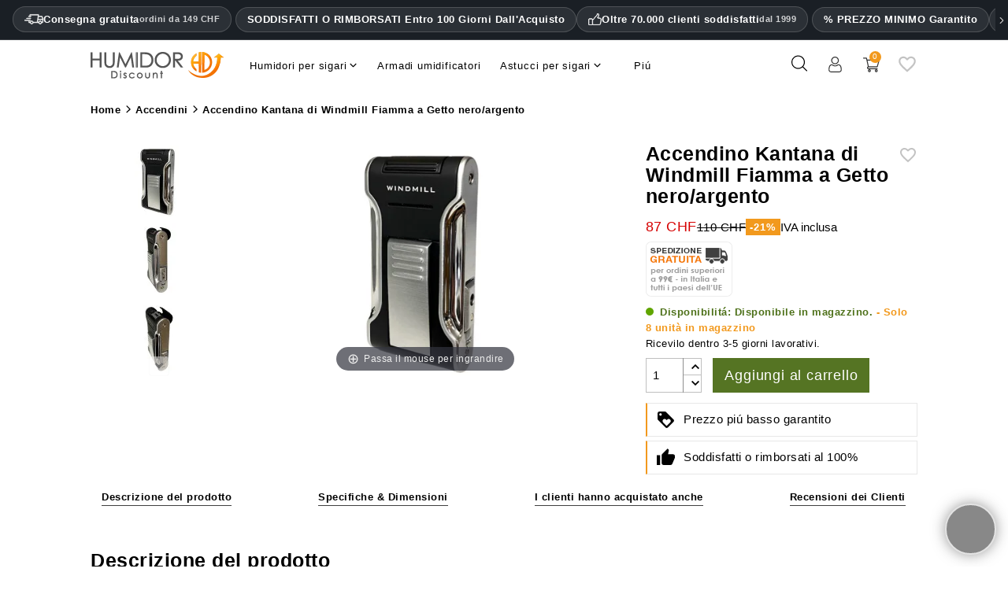

--- FILE ---
content_type: text/html; charset=utf-8
request_url: https://www.humidordiscount.ch/it/module/productbundlespro/ajax?route=pbpfrontproductcontroller&action=getproductinfo&rand=1769282394637&token=4073596c56ffa750eb5d10a784171ea9&id_product=15756&id_customization=0&qty=1
body_size: -816
content:
{"id_product":"15756","id_product_attribute":0,"out_of_stock":"2","id_category_default":"57","link_rewrite":"","ean13":"4251886128906","minimal_quantity":"1","unit_price_ratio":"0.000000","rating_values":{"iAverage":0,"bHalf":null,"fReviewAverage":"0","iMaxRating":5,"iAverageMaxRating":5,"iCountReviews":0,"iCountRatings":0,"aParamStars":"\/modules\/gsnippetsreviews\/views\/img\/picto\/1-star-yellow\/picto.png","show_ratings":false},"allow_oosp":1,"category":"accendini-hd","link":"https:\/\/www.humidordiscount.ch\/it\/accendino-kantana-di-windmill-fiamma-a-getto-nero-argento","attribute_price":0,"price_tax_exc":74,"price":87,"price_without_reduction":87,"reduction":0,"specific_prices":false,"quantity":8,"quantity_all_versions":8,"id_image":"it-default","features":[{"name":"Dimensioni (A x La x Lu)","value":["13 ","36 ","70 "],"id_feature":"31","alt_name":null,"random":null,"id_feature_value":"124055","order":1},{"name":"Peso","value":"101","id_feature":"34","alt_name":"Peso del prodotto","random":null,"id_feature_value":"124057","order":14},{"name":"Superficie ","value":"Opaco","id_feature":"94","alt_name":null,"random":null,"id_feature_value":"642","order":1022},{"name":"Combustibile ","value":"Butano","id_feature":"165","alt_name":"Gas combustibile","random":null,"id_feature_value":"1012","order":1023},{"name":"Numero di fiamme ","value":"1","id_feature":"166","alt_name":"Numero di fiammate","random":null,"id_feature_value":"5057","order":1024},{"name":"Tipo di fiamma ","value":"Fiamma a getto","id_feature":"167","alt_name":"Tecnologia di fiamma","random":null,"id_feature_value":"1015","order":1025},{"name":"Finestra per livello del gas ","value":"Si","id_feature":"172","alt_name":"Rilevatore di livello del gas","random":null,"id_feature_value":"1043","order":1026},{"name":"Instead of","value":"99.5","id_feature":"273","alt_name":null,"random":null,"id_feature_value":"128636","order":1027},{"name":"ID prodotto","value":"16007","id_feature":"-1","alt_name":"ID prodotto","random":null,"order":1028},{"name":"Colore","value":"Nero","id_feature":"146","alt_name":null,"random":null,"id_feature_value":"966","order":10001},{"name":"Materiale ","value":"Acciaio inossidabile","id_feature":"147","alt_name":"Fatto di","random":null,"id_feature_value":"967","order":10007},{"name":"Marca ","value":"Windmill","id_feature":"244","alt_name":null,"random":null,"id_feature_value":"124059","order":10020},{"name":"EAN13","value":"4251886128906","id_feature":"-2","alt_name":"Codice EAN13","random":null,"order":10023}],"attachments":[],"virtual":1,"pack":false,"packItems":[],"nopackprice":0,"rate":19,"tax_name":"MWST 19.0%","base_price_exc_tax":"66.386555"}

--- FILE ---
content_type: text/css
request_url: https://www.humidordiscount.ch/modules/criticalcssmanager/uncss/42/product.css
body_size: 39013
content:
@charset "UTF-8";div.MagicToolboxContainer {text-align: center }div.MagicToolboxSelectorsContainer {clear: both }div.MagicToolboxSelectorsContainer a {display: inline-block;margin: 4px;width: 100%;}div.MagicToolboxMainContainer {max-width: 100% }div.MagicToolboxSelectorsContainer img {max-width: 100% }div.MagicToolboxContainer.selectorsLeft, div.MagicToolboxContainer.selectorsRight {display: flex }div.MagicToolboxContainer.selectorsLeft .MagicToolboxSelectorsContainer, div.MagicToolboxContainer.selectorsRight .MagicToolboxSelectorsContainer {min-height: 300px }div.MagicToolboxContainer.selectorsLeft .MagicToolboxMainContainer, div.MagicToolboxContainer.selectorsRight .MagicToolboxMainContainer {flex-grow: 1 }div.MagicToolboxContainer.selectorsLeft .MagicToolboxSelectorsContainer a, div.MagicToolboxContainer.selectorsRight .MagicToolboxSelectorsContainer a {margin: 0 0 10px }div.MagicToolboxContainer.selectorsLeft .MagicToolboxMainContainer {width: auto;padding-left: 10px }div.MagicToolboxContainer.selectorsLeft .MagicToolboxSelectorsContainer, div.MagicToolboxContainer.selectorsRight .MagicToolboxSelectorsContainer {position: relative;display: flex;flex-direction: column;flex-shrink: 0 }@media only screen and (min-width:768px) {div.MagicToolboxContainer.selectorsLeft .MagicToolboxSelectorsContainer .MagicScroll, div.MagicToolboxContainer.selectorsRight .MagicToolboxSelectorsContainer .MagicScroll {height: 100%;flex: 1 1 0 }}div.MagicToolboxContainer.selectorsLeft .MagicToolboxSelectorsContainer .MagicScroll a, div.MagicToolboxContainer.selectorsRight .MagicToolboxSelectorsContainer .MagicScroll a {margin: 0 }@media only screen and (max-width:767px) {div.MagicToolboxContainer.selectorsLeft .MagicToolboxSelectorsContainer .MagicScroll, div.MagicToolboxContainer.selectorsRight .MagicToolboxSelectorsContainer .MagicScroll {margin: 10px 0 0 }div.MagicToolboxContainer.selectorsLeft .MagicToolboxSelectorsContainer .MagicScroll, div.MagicToolboxContainer.selectorsRight .MagicToolboxSelectorsContainer .MagicScroll {height: auto }div.MagicToolboxContainer.selectorsLeft .MagicToolboxSelectorsContainer::after, div.MagicToolboxContainer.selectorsRight .MagicToolboxSelectorsContainer::after {content: none }div.MagicToolboxContainer.selectorsLeft .MagicToolboxMainContainer, div.MagicToolboxContainer.selectorsRight .MagicToolboxMainContainer {order: 1;padding: 0 }div.MagicToolboxContainer.selectorsLeft .MagicToolboxSelectorsContainer a, div.MagicToolboxContainer.selectorsRight .MagicToolboxSelectorsContainer a {margin: 10px 5px }div.MagicToolboxContainer.selectorsLeft .MagicToolboxSelectorsContainer, div.MagicToolboxContainer.selectorsRight .MagicToolboxSelectorsContainer {order: 2;margin-bottom: 10px;min-height: 0;flex-grow: 1;flex-shrink: 1;width: 100% !important;flex-basis: auto !important;display: block !important }div.MagicToolboxContainer.selectorsLeft, div.MagicToolboxContainer.selectorsRight {flex-direction: column }}.hidden-important {display: none !important }.magic-slide {display: none }.magic-slide.mt-active {display: block }[data-magic-slide-id].mz-thumb-selected img {filter: none }[data-magic-slide-id].mz-thumb:hover:not(.active-selector) img, [data-magic-slide-id].m360-selector:hover:not(.active-selector) img, [data-magic-slide-id].video-selector:hover:not(.active-selector) img {filter: brightness(75%) !important }[data-magic-slide-id].active-selector img {filter: brightness(60%) !important }.MagicZoom, .mz-figure, .mz-lens, .mz-zoom-window, .mz-loading, .mz-hint, .mz-expand .mz-expand-stage, .mz-expand .mz-expand-stage .mz-image-stage, .mz-expand .mz-expand-stage .mz-image-stage .mz-caption, .mz-thumb img, .mz-expand-thumbnails, .mz-expand-controls, .mz-button {box-sizing: border-box }.MagicZoom, .mz-figure {display: inline-block;position: relative;z-index: 1;margin: 0 auto;vertical-align: middle;user-select: none;-webkit-tap-highlight-color: transparent;backface-visibility: hidden;outline: 0 !important;font-size: 0 !important;line-height: 100% !important;direction: ltr !important }.MagicZoom {transform: translate3d(0px, 0px, 0px);touch-action: pan-y }figure.mz-figure {overflow: hidden;transform-style: preserve-3d;margin: 0 !important }.MagicZoom img, .mz-figure img {border: 0 !important;margin: 0 !important;outline: 0 !important;padding: 0 !important }.MagicZoom>img, .mz-figure>img {width: 100%;height: auto }.mz-lens, .mz-zoom-window {position: absolute !important;overflow: hidden !important;pointer-events: none !important }.mz-lens img, .mz-zoom-window img {position: absolute !important;max-width: none !important;max-height: none !important }.mz-lens img {transition: none 0s ease 0s !important }.mz-zoom-window {z-index: 2000000000;transform: translate3d(0px, 0px, 0px) }.mz-zoom-window img {width: auto;height: auto;inset: -1000%;margin: auto !important;transition: none 0s ease 0s !important;transform-origin: 50% 50% !important }.mz-lens {border: 1px solid rgba(170, 170, 170, .7);box-shadow: rgba(0, 0, 0, .3) 0 0 5px;cursor: none;z-index: 10;opacity: 0 }.mz-zoom-window {background: #fff;box-shadow: rgba(0, 0, 0, .2) 0 0 3px }.mz-zoom-window>img {transform: translate3d(0px, 0px, 0px) scale(1);backface-visibility: hidden }.mz-hint, .mz-loading {color: #eee;background: rgba(49, 51, 61, .7);font: 12px / 1.2em "Lucida Grande", "Lucida Sans Unicode", Verdana, "Helvetica Neue", Arial, Helvetica, sans-serif;text-decoration: none;text-align: center;direction: ltr;display: inline-block;margin: 0;position: absolute;z-index: 1000;pointer-events: none;-webkit-font-smoothing: antialiased;transition: opacity .25s ease 0s }.mz-hint {bottom: 8px;left: 0;right: 0;padding: 0 10%;background-color: transparent;transition: opacity .4s ease 0s, z-index .4s ease 0s }.mz-hint-message {display: inline-block;background: rgba(49, 51, 61, .7);border-radius: 2em;padding: .7em 1.1em }.mz-hint-message::before {content: "⊕";font-family: serif;font-size: 1.5em;speak: none;text-align: center;vertical-align: -2px;margin-right: 6px }@-webkit-keyframes spin-loading {0% {transform: rotate(0deg) }100% {transform: rotate(360deg) }}@keyframes spin-loading {0% {transform: rotate(0deg) }100% {transform: rotate(360deg) }}.mz-nav-controls, .mz-expand-controls, button.mz-button {margin: 0 !important;padding: 0 !important;outline: 0 !important }.mz-nav-controls {z-index: 2100000000 }button.mz-button {font-size: 0;cursor: pointer;text-align: center;speak: none;color: rgba(180, 180, 180, .6) !important;z-index: 2100000000 !important;background-color: transparent !important;border: 0 solid transparent !important;border-radius: 100% !important;box-shadow: none !important;position: absolute !important;text-transform: none !important;width: 60px !important;height: 60px !important;min-width: 0 !important;min-height: 0 !important;max-width: none !important;max-height: none !important;transition: color .25s ease 0s, background-color .25s ease 0s !important }button.mz-button::before {display: block;position: static;height: 100%;transform: scale(0.9);transition: transform .25s ease 0s !important }:root:not(.mobile-magic) button.mz-button:hover, button.mz-button:active {color: #b4b4b4 !important }button.mz-button.mz-button-prev, button.mz-button.mz-button-next {margin: auto 10px !important;top: 0 !important;bottom: 0 !important;overflow: hidden !important }button.mz-button.mz-button-prev {left: 0 !important;transform: rotateZ(180deg) !important }button.mz-button.mz-button-next {right: 0 !important }button.mz-button.mz-button-close {margin: 10px !important;top: 0 !important;right: 0 !important;z-index: 95 !important }button.mz-button.mz-button-close::before {content: url("[data-uri]") }button.mz-button.mz-button-prev::before, button.mz-button.mz-button-next::before {content: url("[data-uri]") }@supports(((-webkit-mask-image:url(/)) or(mask-image:url(/))) and ((-webkit-mask-repeat:no-repeat) or(mask-repeat:no-repeat)) and ((-webkit-mask-position:center) or(mask-position:center)) and ((-webkit-mask-size:cover) or(mask-size:cover))) {button.mz-button::before {background-color: currentcolor;background-image: none;-webkit-mask-repeat: no-repeat;-webkit-mask-position: center center;-webkit-mask-size: cover;content: "" !important }button.mz-button.mz-button-close::before {-webkit-mask-image: url("[data-uri]") }button.mz-button.mz-button-prev::before, button.mz-button.mz-button-next::before {-webkit-mask-image: url("[data-uri]") }}@media screen and (max-device-width:767px) {button.mz-button-prev, button.mz-button-next {display: none !important }}.mz-figure .mz-nav-controls button.mz-button {display: none;width: 32px !important;height: 56px !important;margin: auto 0 !important;padding: 0 !important;border: 0 !important }a[data-zoom-id], .mz-thumb, .mz-thumb:focus {display: inline-block;line-height: 0;outline: 0 }a[data-zoom-id] img, .mz-thumb img {padding-bottom: 4px;border-width: 0 0 2px;border-top-style: initial;border-right-style: initial;border-left-style: initial;border-top-color: initial;border-right-color: initial;border-left-color: initial;border-image: initial;border-bottom-style: solid;border-bottom-color: transparent;box-sizing: border-box }.mz-thumb:not(.mz-thumb-selected):hover img {border-bottom-color: rgba(180, 180, 180, .3) }.mz-thumb.mz-thumb-selected img {border-bottom-color: #b4b4b4 }@supports(((-webkit-mask-image:url(/)) or(mask-image:url(/))) and ((-webkit-mask-repeat:no-repeat) or(mask-repeat:no-repeat)) and ((-webkit-mask-position:center) or(mask-position:center)) and ((-webkit-mask-size:cover) or(mask-size:cover))) {.magic-thumbs button.magic-thumbs-button::before {background-color: currentcolor;background-image: none;-webkit-mask-repeat: no-repeat;-webkit-mask-position: center center;-webkit-mask-size: cover;content: "" !important }.magic-thumbs .magic-thumbs-button-prev::before, .magic-thumbs .magic-thumbs-button-next::before {-webkit-mask-image: url("[data-uri]") }}.MagicScroll, .mcs-caption, .mcs-button, .mcs-item, .mcs-item img, .mcs-item>*, .mcs-bullet, .mcs-bullet::before, .mcs-bullet::after, .mcs-wrapper, .mcs-items-container {margin: 0;padding: 0;outline: 0;box-sizing: border-box }.MagicScroll, .mcs-item, .mcs-item a, .mcs-item img, .mcs-items-container {position: relative }.MagicScroll, .mcs-item, .mcs-wrapper, .mcs-items-container {overflow: hidden;direction: ltr }.mcs-wrapper, .mcs-item img {line-height: 100% }.MagicScroll {z-index: 1;cursor: grab;user-select: none;-webkit-tap-highlight-color: transparent }.MagicScroll.MagicScroll-vertical {touch-action: pan-x }.mcs-item, .MagicScroll figure, .mcs-item .mcs-caption {display: inline-block }.MagicScroll .mcs-item img {pointer-events: none }.mcs-item img {display: inline-block !important }.MagicScroll>* {display: inline-block;max-width: 100% }.MagicScroll>:first-child {visibility: hidden }.MagicScroll>:nth-child(n+2) {display: none }.MagicScroll img {visibility: hidden }.MagicScroll .mcs-item img {visibility: visible;float: none !important }.mcs-button, .mcs-bullets, .mcs-wrapper {position: absolute }.MagicScroll::before, .MagicScroll figcaption::before {content: "";display: inline-block;vertical-align: top;height: 0 }.mcs-wrapper {inset: 0;vertical-align: top;z-index: 100 }.mcs-items-container {text-align: center;overflow: visible;width: 100%;height: 100% }.mcs-item {top: 0;left: 0;zoom: 1;font-size: 0;line-height: 100%;max-width: 100% }.mcs-item::after, .mcs-item>a::after {content: "";display: inline-block;height: 100%;vertical-align: middle }.MagicScroll-vertical .mcs-item {display: block;width: 100% }.mcs-item>a, .MagicScroll-horizontal .mcs-items-container>* {display: inline-block }.mcs-item a, .mcs-item img {border: 0;max-width: 100%;max-height: 100% }.mcs-item a {height: 100% }.mcs-item img {width: auto;height: auto;vertical-align: middle }.mcs-button {display: block }.mcs-button {cursor: pointer;z-index: 1000;background-repeat: no-repeat;background-color: transparent;border: 0;border-radius: 0;transition: opacity .25s linear 0s }.MagicScroll:hover>.mcs-button:hover {opacity: 1 }.mcs-button-arrow {z-index: 120 }.MagicScroll-vertical .mcs-button-arrow {width: 100%;height: 40px;left: 0 }.MagicScroll-vertical .mcs-button-arrow-prev {inset: 0 0 auto }.MagicScroll-vertical .mcs-button-arrow-next {inset: auto 0 0 }@-webkit-keyframes h-forward-exit-slidein {0% {opacity: 1;transform: translateX(0px) }100% {opacity: 0;transform: translateX(-600px) }}@keyframes h-forward-exit-slidein {0% {opacity: 1;transform: translateX(0px) }100% {opacity: 0;transform: translateX(-600px) }}@-webkit-keyframes h-forward-enter-slidein {0% {opacity: 0;transform: translateX(180px) }100% {opacity: 1;transform: translateX(0px) }}@keyframes h-forward-enter-slidein {0% {opacity: 0;transform: translateX(180px) }100% {opacity: 1;transform: translateX(0px) }}@-webkit-keyframes h-backward-exit-slidein {0% {opacity: 1;transform: translateX(0px) }100% {opacity: 0;transform: translateX(600px) }}@keyframes h-backward-exit-slidein {0% {opacity: 1;transform: translateX(0px) }100% {opacity: 0;transform: translateX(600px) }}@-webkit-keyframes h-backward-enter-slidein {0% {opacity: 0;transform: translateX(-180px) }100% {opacity: 1;transform: translateX(0px) }}@keyframes h-backward-enter-slidein {0% {opacity: 0;transform: translateX(-180px) }100% {opacity: 1;transform: translateX(0px) }}@-webkit-keyframes v-forward-exit-slidein {0% {opacity: 1;transform: translateY(0px) }100% {opacity: 0;transform: translateY(-600px) }}@keyframes v-forward-exit-slidein {0% {opacity: 1;transform: translateY(0px) }100% {opacity: 0;transform: translateY(-600px) }}@-webkit-keyframes v-forward-enter-slidein {0% {opacity: 0;transform: translateY(180px) }100% {opacity: 1;transform: translateY(0px) }}@keyframes v-forward-enter-slidein {0% {opacity: 0;transform: translateY(180px) }100% {opacity: 1;transform: translateY(0px) }}@-webkit-keyframes v-backward-exit-slidein {0% {opacity: 1;transform: translateY(0px) }100% {opacity: 0;transform: translateY(600px) }}@keyframes v-backward-exit-slidein {0% {opacity: 1;transform: translateY(0px) }100% {opacity: 0;transform: translateY(600px) }}@-webkit-keyframes v-backward-enter-slidein {0% {opacity: 0;transform: translateY(-180px) }100% {opacity: 1;transform: translateY(0px) }}@keyframes v-backward-enter-slidein {0% {opacity: 0;transform: translateY(-180px) }100% {opacity: 1;transform: translateY(0px) }}@-webkit-keyframes h-forward-exit-bounce {0% {opacity: 1;transform: translateX(0px) translateZ(-1px) }40% {opacity: .6 }100% {opacity: 0;transform: translateX(-2000px) translateZ(-1px) }}@keyframes h-forward-exit-bounce {0% {opacity: 1;transform: translateX(0px) translateZ(-1px) }40% {opacity: .6 }100% {opacity: 0;transform: translateX(-2000px) translateZ(-1px) }}@-webkit-keyframes h-forward-enter-bounce {0% {opacity: 0;transform: translateX(3000px) }60% {opacity: 1;transform: translateX(-30px) }75% {transform: translateX(10px) }90% {transform: translateX(-5px) }100% {transform: translateX(0px) }}@keyframes h-forward-enter-bounce {0% {opacity: 0;transform: translateX(3000px) }60% {opacity: 1;transform: translateX(-30px) }75% {transform: translateX(10px) }90% {transform: translateX(-5px) }100% {transform: translateX(0px) }}@-webkit-keyframes h-backward-exit-bounce {0% {opacity: 1;transform: translateX(0px) translateZ(-1px) }40% {opacity: .6 }100% {opacity: 0;transform: translateX(2000px) translateZ(-1px) }}@keyframes h-backward-exit-bounce {0% {opacity: 1;transform: translateX(0px) translateZ(-1px) }40% {opacity: .6 }100% {opacity: 0;transform: translateX(2000px) translateZ(-1px) }}@-webkit-keyframes h-backward-enter-bounce {0% {opacity: 0;transform: translateX(-3000px) }60% {opacity: 1;transform: translateX(30px) }75% {transform: translateX(-10px) }90% {transform: translateX(5px) }100% {transform: translateX(0px) }}@keyframes h-backward-enter-bounce {0% {opacity: 0;transform: translateX(-3000px) }60% {opacity: 1;transform: translateX(30px) }75% {transform: translateX(-10px) }90% {transform: translateX(5px) }100% {transform: translateX(0px) }}@-webkit-keyframes v-forward-exit-bounce {0% {opacity: 1;transform: translateY(0px) }40% {opacity: .6 }100% {opacity: 0;transform: translateY(-2000px) }}@keyframes v-forward-exit-bounce {0% {opacity: 1;transform: translateY(0px) }40% {opacity: .6 }100% {opacity: 0;transform: translateY(-2000px) }}@-webkit-keyframes v-forward-enter-bounce {0% {opacity: 0;transform: translateY(3000px) }60% {opacity: 1;transform: translateY(-30px) }75% {transform: translateY(10px) }90% {transform: translateY(-5px) }100% {transform: translateY(0px) }}@keyframes v-forward-enter-bounce {0% {opacity: 0;transform: translateY(3000px) }60% {opacity: 1;transform: translateY(-30px) }75% {transform: translateY(10px) }90% {transform: translateY(-5px) }100% {transform: translateY(0px) }}@-webkit-keyframes v-backward-exit-bounce {0% {opacity: 1;transform: translateY(0px) }40% {opacity: .6 }100% {opacity: 0;transform: translateY(2000px) }}@keyframes v-backward-exit-bounce {0% {opacity: 1;transform: translateY(0px) }40% {opacity: .6 }100% {opacity: 0;transform: translateY(2000px) }}@-webkit-keyframes v-backward-enter-bounce {0% {opacity: 0;transform: translateY(-3000px) }60% {opacity: 1;transform: translateY(30px) }75% {transform: translateY(-10px) }90% {transform: translateY(5px) }100% {transform: translateY(0px) }}@keyframes v-backward-enter-bounce {0% {opacity: 0;transform: translateY(-3000px) }60% {opacity: 1;transform: translateY(30px) }75% {transform: translateY(-10px) }90% {transform: translateY(5px) }100% {transform: translateY(0px) }}.MagicScroll-horizontal .mcs-button-arrow-prev::before, .MagicScroll-horizontal .mcs-button-arrow-next::before, .MagicScroll-vertical .mcs-button-arrow-prev::before, .MagicScroll-vertical .mcs-button-arrow-next::before {content: "";top: 50%;left: 50%;width: 12px;height: 12px;position: absolute;border-top: 3px solid rgba(49, 51, 61, .6);border-left: 3px solid rgba(49, 51, 61, .6);border-right: 0;border-bottom: 0;transition: border-color .15s linear 0s }.MagicScroll-vertical .mcs-button-arrow-prev::before {top: 62%;transform: translate(-50%, -50%) rotateZ(45deg) }.MagicScroll-vertical .mcs-button-arrow-next::before {top: 40%;transform: translate(-50%, -50%) rotateZ(-135deg) }.MagicScroll>.mcs-button-arrow {width: 30px;height: 30px;margin: auto;opacity: .6;transition: opacity .15s linear 0s }.MagicScroll-vertical .mcs-button-arrow-prev {inset: 0 0 auto }.MagicScroll-vertical .mcs-button-arrow-next {inset: auto 0 0 }.MagicScroll:hover>.mcs-button-arrow:hover:not(.mcs-disabled) {opacity: 1 }.MagicScroll:hover>.mcs-button-arrow:hover:not(.mcs-disabled)::before {border-color: #31333d }.MagicScroll.MagicScroll-arrows-inside .mcs-button-arrow {width: 24px;height: 24px;border-radius: 3px;background: rgba(255, 255, 255, .75);box-shadow: rgba(153, 153, 153, .5) 0 0 1px;transition: background-color .15s linear 0s }.MagicScroll.MagicScroll-arrows-inside .mcs-button-arrow::before {width: 8px;height: 8px }.MagicScroll-vertical.MagicScroll-arrows-inside .mcs-button-arrow-prev {top: 5px }.MagicScroll-vertical.MagicScroll-arrows-inside .mcs-button-arrow-next {bottom: 5px }.mcs-loader {pointer-events: none;position: absolute;z-index: 1000;inset: 0 }.mcs-loader-circles {position: absolute;inset: 0;margin: auto;width: 60px;height: 60px;opacity: 1;transform: scale(0.6) }.mcs-loader-circle {position: absolute;background-color: #fff;height: 11px;width: 11px;border-radius: 50%;animation-name: MagicCircle;animation-duration: .48s;animation-iteration-count: infinite }.mcs-loader-circle_01 {left: 0;top: 25px;animation-delay: .18s }.mcs-loader-circle_02 {left: 7px;top: 7px;animation-delay: .24s }.mcs-loader-circle_03 {left: 25px;top: 0;animation-delay: .3s }.mcs-loader-circle_04 {right: 7px;top: 7px;animation-delay: .36s }.mcs-loader-circle_05 {right: 0;top: 25px;animation-delay: .42s }.mcs-loader-circle_06 {right: 7px;bottom: 7px;animation-delay: .48s }.mcs-loader-circle_07 {left: 25px;bottom: 0;animation-delay: .54s }.mcs-loader-circle_08 {left: 7px;bottom: 7px;animation-delay: .6s }@-webkit-keyframes MagicCircle {0% {background-color: #000 }100% {background-color: #fff }}@keyframes MagicCircle {0% {background-color: #000 }100% {background-color: #fff }}address, dl, ol, ol ol, ol ul, p, ul, ul ol, ul ul {margin-bottom: 0 }html, legend {box-sizing: border-box }dd, label, legend {margin-bottom: .5rem }button, hr, input {overflow: visible }pre, textarea {overflow: auto }.carousel-indicators, .dropdown-menu, .media-list, .nav, ul {list-style: none }.bootstrap-touchspin .input-group-btn-vertical {position: relative;white-space: nowrap;vertical-align: middle;display: table-cell }.bootstrap-touchspin .input-group-btn-vertical>.btn {display: block;float: none;width: 100%;max-width: 100%;padding: 8px 10px;margin-left: -1px;position: relative }.btn-group-vertical>.btn, .btn-group>.btn, .btn-group>.btn-group, .btn-toolbar .btn-group, .btn-toolbar .input-group, .col-xs-1, .col-xs-10, .col-xs-11, .col-xs-12, .col-xs-2, .col-xs-3, .col-xs-4, .col-xs-5, .col-xs-6, .col-xs-7, .col-xs-8, .dropdown-menu, .table-reflow thead, .table-reflow tr {float: left }.bootstrap-touchspin .input-group-btn-vertical .bootstrap-touchspin-down {margin-top: -2px }body, fieldset {margin: 0 }.bootstrap-touchspin .input-group-btn-vertical i {position: absolute;font-weight: 400 }html {font-family: sans-serif;line-height: 1.15;text-size-adjust: 100% }article, aside, details, figcaption, figure, footer, header, main, menu, nav, section, summary {display: block }a {background-color: transparent }a:active, a:hover {outline-width: 0 }b, strong {font-weight: 400 }h1 {margin: .67em 0 }dl, h1, h2, h3, h4, h5, h6, ol, p, pre, ul {margin-top: 0 }img {border-style: none;vertical-align: middle }svg:not(:root) {overflow: hidden }button, input, optgroup, select, textarea {font: inherit;margin: 0 }button, select {text-transform: none }textarea {resize: vertical }[type="checkbox"], [type="radio"] {box-sizing: border-box;padding: 0 }address, button, input, legend, select, textarea {line-height: inherit }@media print {h2, h3 {break-after: avoid }h2, h3, p {orphans: 3;widows: 3 }a, a:visited {text-decoration: underline }*, ::after, ::before, ::first-letter, blockquote::first-line, div::first-line, li::first-line, p::first-line {text-shadow: none !important;box-shadow: none !important }blockquote, img, pre, tr {break-inside: avoid }}.btn.focus, .btn:focus, .btn:hover, a:not([href]):not([tabindex]), a:not([href]):not([tabindex]):focus, a:not([href]):not([tabindex]):hover {text-decoration: none }label, output {display: inline-block }html {font-size: 16px;-webkit-tap-highlight-color: transparent }*, ::after, ::before {box-sizing: inherit }dt {font-weight: 700 }dd {margin-left: 0 }blockquote, figure {margin: 0 0 1rem }a:not([href]):not([tabindex]):focus {outline: 0 }.form-control:disabled, input[type="checkbox"]:disabled, input[type="radio"]:disabled {cursor: not-allowed }[role="button"], a, area, button, input, label, select, summary, textarea {touch-action: manipulation }.dropdown-header, .input-group-btn, .table-reflow tbody, .tag {white-space: nowrap }.h1, .h2, .h3, .h4, .h5, .h6, h1, h2, h3, h4, h5, h6 {margin-bottom: 0;font-family: inherit;font-weight: 400;line-height: 1.1;color: inherit }.h1, h1 {font-size: 1.375rem }.h2, h2 {font-size: 1.25rem }.h3, .h4, h3, h4 {font-size: 1.125rem }.h5, h5 {font-size: 1rem }.h6, h6 {font-size: 15px }hr {box-sizing: content-box;height: 0;margin-top: 1rem;border-width: 1px 0 0;border-right-style: initial;border-bottom-style: initial;border-left-style: initial;border-right-color: initial;border-bottom-color: initial;border-left-color: initial;border-image: initial;border-top-style: solid;border-top-color: rgba(0, 0, 0, .1) }.container-fluid::after, .container::after, .row::after {display: table;content: "";clear: both }@media(min-width:768px) {.row {margin-right: -15px;margin-left: -15px }}@media(min-width:992px) {.row {margin-right: -15px;margin-left: -15px }}.row {margin-right: -15px;margin-left: -15px }.col-lg, .col-lg-1, .col-lg-10, .col-lg-11, .col-lg-12, .col-lg-2, .col-lg-3, .col-lg-4, .col-lg-5, .col-lg-6, .col-lg-7, .col-lg-8, .col-lg-9, .col-md, .col-md-1, .col-md-10, .col-md-11, .col-md-12, .col-md-2, .col-md-3, .col-md-4, .col-md-5, .col-md-6, .col-md-7, .col-md-8, .col-md-9, .col-sm, .col-sm-1, .col-sm-10, .col-sm-11, .col-sm-12, .col-sm-2, .col-sm-3, .col-sm-4, .col-sm-5, .col-sm-6, .col-sm-7, .col-sm-8, .col-sm-9, .col-xl, .col-xl-1, .col-xl-10, .col-xl-11, .col-xl-12, .col-xl-2, .col-xl-3, .col-xl-4, .col-xl-5, .col-xl-6, .col-xl-7, .col-xl-8, .col-xl-9, .col-xs, .col-xs-1, .col-xs-10, .col-xs-11, .col-xs-12, .col-xs-2, .col-xs-3, .col-xs-4, .col-xs-5, .col-xs-6, .col-xs-7, .col-xs-8, .col-xs-9 {position: relative;min-height: 1px;padding-right: 15px;padding-left: 15px }@media(min-width:576px) {.col-lg, .col-lg-1, .col-lg-10, .col-lg-11, .col-lg-12, .col-lg-2, .col-lg-3, .col-lg-4, .col-lg-5, .col-lg-6, .col-lg-7, .col-lg-8, .col-lg-9, .col-md, .col-md-1, .col-md-10, .col-md-11, .col-md-12, .col-md-2, .col-md-3, .col-md-4, .col-md-5, .col-md-6, .col-md-7, .col-md-8, .col-md-9, .col-sm, .col-sm-1, .col-sm-10, .col-sm-11, .col-sm-12, .col-sm-2, .col-sm-3, .col-sm-4, .col-sm-5, .col-sm-6, .col-sm-7, .col-sm-8, .col-sm-9, .col-xl, .col-xl-1, .col-xl-10, .col-xl-11, .col-xl-12, .col-xl-2, .col-xl-3, .col-xl-4, .col-xl-5, .col-xl-6, .col-xl-7, .col-xl-8, .col-xl-9, .col-xs, .col-xs-1, .col-xs-10, .col-xs-11, .col-xs-12, .col-xs-2, .col-xs-3, .col-xs-4, .col-xs-5, .col-xs-6, .col-xs-7, .col-xs-8, .col-xs-9 {padding-right: 15px;padding-left: 15px }.row {margin-right: -15px;margin-left: -15px }}@media(min-width:1200px) {.desktopTrWord {display: block !important;}.col-lg, .col-lg-1, .col-lg-10, .col-lg-11, .col-lg-12, .col-lg-2, .col-lg-3, .col-lg-4, .col-lg-5, .col-lg-6, .col-lg-7, .col-lg-8, .col-lg-9, .col-md, .col-md-1, .col-md-10, .col-md-11, .col-md-12, .col-md-2, .col-md-3, .col-md-4, .col-md-5, .col-md-6, .col-md-7, .col-md-8, .col-md-9, .col-sm, .col-sm-1, .col-sm-10, .col-sm-11, .col-sm-12, .col-sm-2, .col-sm-3, .col-sm-4, .col-sm-5, .col-sm-6, .col-sm-7, .col-sm-8, .col-sm-9, .col-xl, .col-xl-1, .col-xl-10, .col-xl-11, .col-xl-12, .col-xl-2, .col-xl-3, .col-xl-4, .col-xl-5, .col-xl-6, .col-xl-7, .col-xl-8, .col-xl-9, .col-xs, .col-xs-1, .col-xs-10, .col-xs-11, .col-xs-12, .col-xs-2, .col-xs-3, .col-xs-4, .col-xs-5, .col-xs-6, .col-xs-7, .col-xs-8, .col-xs-9 {padding-right: 15px;padding-left: 15px }.row {margin-right: -15px;margin-left: -15px }}.col-xs-4 {width: 33.3333% }.col-xs-6 {width: 50% }.col-xs-12 {width: 100% }@media(min-width:768px) {.col-sm-12 {float: left;width: 100% }.col-sm-9 {float: left;width: 75% }.col-sm-8 {float: left;width: 66.6667% }.col-sm-6 {float: left;width: 50% }.col-sm-4 {float: left;width: 33.3333% }.col-sm-3 {float: left;width: 25% }.col-sm-2 {float: left;width: 16.6667% }.col-lg, .col-lg-1, .col-lg-10, .col-lg-11, .col-lg-12, .col-lg-2, .col-lg-3, .col-lg-4, .col-lg-5, .col-lg-6, .col-lg-7, .col-lg-8, .col-lg-9, .col-md, .col-md-1, .col-md-10, .col-md-11, .col-md-12, .col-md-2, .col-md-3, .col-md-4, .col-md-5, .col-md-6, .col-md-7, .col-md-8, .col-md-9, .col-sm, .col-sm-1, .col-sm-10, .col-sm-11, .col-sm-12, .col-sm-2, .col-sm-3, .col-sm-4, .col-sm-5, .col-sm-6, .col-sm-7, .col-sm-8, .col-sm-9, .col-xl, .col-xl-1, .col-xl-10, .col-xl-11, .col-xl-12, .col-xl-2, .col-xl-3, .col-xl-4, .col-xl-5, .col-xl-6, .col-xl-7, .col-xl-8, .col-xl-9, .col-xs, .col-xs-1, .col-xs-10, .col-xs-11, .col-xs-12, .col-xs-2, .col-xs-3, .col-xs-4, .col-xs-5, .col-xs-6, .col-xs-7, .col-xs-8, .col-xs-9 {padding-right: 15px;padding-left: 15px }}@media(min-width:992px) {.col-md-12 {float: left;width: 100% }.col-md-8 {float: left;width: 66.6667% }.col-md-6 {float: left;width: 50% }.col-md-4 {float: left;width: 33.3333% }.col-lg, .col-lg-1, .col-lg-10, .col-lg-11, .col-lg-12, .col-lg-2, .col-lg-3, .col-lg-4, .col-lg-5, .col-lg-6, .col-lg-7, .col-lg-8, .col-lg-9, .col-md, .col-md-1, .col-md-10, .col-md-11, .col-md-12, .col-md-2, .col-md-3, .col-md-4, .col-md-5, .col-md-6, .col-md-7, .col-md-8, .col-md-9, .col-sm, .col-sm-1, .col-sm-10, .col-sm-11, .col-sm-12, .col-sm-2, .col-sm-3, .col-sm-4, .col-sm-5, .col-sm-6, .col-sm-7, .col-sm-8, .col-sm-9, .col-xl, .col-xl-1, .col-xl-10, .col-xl-11, .col-xl-12, .col-xl-2, .col-xl-3, .col-xl-4, .col-xl-5, .col-xl-6, .col-xl-7, .col-xl-8, .col-xl-9, .col-xs, .col-xs-1, .col-xs-10, .col-xs-11, .col-xs-12, .col-xs-2, .col-xs-3, .col-xs-4, .col-xs-5, .col-xs-6, .col-xs-7, .col-xs-8, .col-xs-9 {padding-right: 15px;padding-left: 15px }}@media(min-width:1200px) {.col-lg-12 {float: left;width: 100% }.col-lg-10 {float: left;width: 83.3333% }.col-lg-9 {float: left;width: 75% }.col-lg-8 {float: left;width: 66.6667% }.col-lg-6 {float: left;width: 50% }.col-lg-4 {float: left;width: 33.3333% }.col-lg-2 {float: left;width: 16.6667% }}@media(min-width:1590px) {.col-xl-6 {float: left;width: 50% }.col-xl-4 {float: left;width: 33.3333% }}.btn, .btn-link, .dropdown-item {font-weight: 400 }.carousel-inner, .collapsing, .embed-responsive, .media, .media-body, .modal, .modal-open, .navbar-divider, .sr-only {overflow: hidden }.form-check, .form-control, .form-control-file, .form-control-range, .form-text {display: block }.form-control {width: 100%;font-size: 15px;line-height: 1.25;background-color: #fff;background-image: none;background-clip: padding-box }.form-control:focus {color: #7a7a7a;outline: 0 }.form-control::-webkit-input-placeholder {color: #999;opacity: 1 }.form-control::placeholder {color: #999;opacity: 1 }.form-control:disabled, .form-control[readonly] {background-color: #f6f6f6;opacity: 1 }select.form-control:not([size]):not([multiple]) {height: calc(2.5rem - 2px) }.btn {display: inline-block;line-height: 1.25;text-align: center;vertical-align: middle;cursor: pointer;user-select: none;border: 1px solid transparent;padding: .5rem 1rem;border-radius: 0 }.btn.active.focus, .btn.active:focus, .btn.focus, .btn:active.focus, .btn:active:focus, .btn:focus {outline: 0 }.btn.active, .btn:active {background-image: none;outline: 0 }.btn.disabled, .btn:disabled {cursor: not-allowed;opacity: .25 }.fade {opacity: 0;transition: opacity .15s linear 0s }.fade.in {opacity: 1 }.collapsing, .dropdown, .dropup {position: relative }.dropdown-menu {position: absolute;top: 100%;left: 0;z-index: 1000;display: none;min-width: 10rem;padding: .5rem 0;margin: .125rem 0 0;text-align: left;background-color: #fff;background-clip: padding-box;border: 1px solid rgba(0, 0, 0, .15);border-radius: 0 }.dropdown-item {display: block;width: 100%;padding: 3px 1rem;clear: both;background: 0;border: 0 }.btn-group-vertical>.btn-group:not(:first-child):not(:last-child)>.btn, .btn-group-vertical>.btn:not(:first-child):not(:last-child), .btn-group>.btn-group:not(:first-child):not(:last-child)>.btn, .btn-group>.btn:not(:first-child):not(:last-child):not(.dropdown-toggle), .input-group .form-control:not(:first-child):not(:last-child), .input-group-addon:not(:first-child):not(:last-child), .input-group-btn:not(:first-child):not(:last-child) {border-radius: 0 }.dropdown-item:focus, .dropdown-item:hover {background-color: #f5f5f5 }.dropdown-menu-right, .language-selector .dropdown-menu {right: 0;left: auto }.dropdown-menu-left {left: 0;right: auto }.custom-control, .input-group, .input-group-btn, .input-group-btn>.btn {position: relative }.input-group {width: 100%;display: table;border-collapse: separate }.input-group .form-control {position: relative;z-index: 2;float: left;width: 100%;margin-bottom: 0 }.input-group .form-control:active, .input-group .form-control:focus, .input-group .form-control:hover, .input-group-btn>.btn:active, .input-group-btn>.btn:focus, .input-group-btn>.btn:hover {z-index: 3 }.input-group .form-control, .input-group-addon, .input-group-btn {display: table-cell }.input-group-addon, .input-group-btn {width: 1%;white-space: nowrap;vertical-align: middle }.input-group-addon {padding: .5rem .75rem;margin-bottom: 0;font-size: 1rem;font-weight: 400;line-height: 1.25;color: #7a7a7a;text-align: center;background-color: #f6f6f6;border: 1px solid rgba(0, 0, 0, .25);border-radius: 0 }.input-group .form-control:not(:last-child), .input-group-addon:not(:last-child), .input-group-btn:not(:first-child)>.btn-group:not(:last-child)>.btn, .input-group-btn:not(:first-child)>.btn:not(:last-child):not(.dropdown-toggle), .input-group-btn:not(:last-child)>.btn, .input-group-btn:not(:last-child)>.btn-group>.btn, .input-group-btn:not(:last-child)>.dropdown-toggle {border-bottom-right-radius: 0;border-top-right-radius: 0 }.input-group-addon:not(:last-child) {border-right: 0 }.input-group .form-control:not(:first-child), .input-group-addon:not(:first-child), .input-group-btn:not(:first-child)>.btn, .input-group-btn:not(:first-child)>.btn-group>.btn, .input-group-btn:not(:first-child)>.dropdown-toggle, .input-group-btn:not(:last-child)>.btn-group:not(:first-child)>.btn, .input-group-btn:not(:last-child)>.btn:not(:first-child) {border-bottom-left-radius: 0;border-top-left-radius: 0 }.form-control+.input-group-addon:not(:first-child) {border-left: 0 }.nav-inline .nav-item, .nav-link {display: inline-block }.nav-pills::after, .nav-tabs::after, .navbar::after {content: "";clear: both }.nav {padding-left: 0;margin-bottom: 0 }.nav-link:focus, .nav-link:hover {text-decoration: none }.nav-tabs::after {display: table }.nav-tabs .nav-item {display: inline-block;margin-bottom: -1px }.tab-content>.active {display: block }.breadcrumb-item, .float-sm-left, .float-xs-left, .page-link {float: left }.breadcrumb::after {content: "";display: table;clear: both }.pagination {display: inline-block }@-webkit-keyframes progress-bar-stripes {0% {background-position: 1rem 0 }100% {background-position: 0 0 }}@keyframes progress-bar-stripes {0% {background-position: 1rem 0 }100% {background-position: 0 0 }}.modal-content, .popover {background-clip: padding-box }.modal {position: fixed;inset: 0;z-index: 1050;display: none;outline: 0 }.modal.fade .modal-dialog {transition: transform .3s ease-out 0s, -webkit-transform .3s ease-out 0s;transform: translateY(-25%) }.modal-dialog {position: relative;width: auto;margin: 10px }.modal-content {position: relative;background-color: #fff;border: 1px solid rgba(0, 0, 0, .2);outline: 0 }.modal-body {position: relative;padding: 15px }@media(min-width:576px) {.modal-dialog {max-width: 600px;margin: 30px auto }}.material-icons, .text-nowrap, .text-truncate {white-space: nowrap }.btn-unstyle, .text-hide {background-color: transparent }.clearfix::after {content: "";display: table;clear: both }.d-inline-block {display: inline-block;vertical-align: middle }.float-sm-right, .float-xs-right {float: right }.text-sm-left, .text-xs-left {text-align: left }.text-sm-center, .text-xs-center {text-align: center }.text-capitalize {text-transform: capitalize }.text-muted {color: #7a7a7a !important }@media(min-width:768px) {.hidden-md-up {display: none !important }}@media(max-width:991px) {.hidden-md-down {display: none !important }}@media(min-width:992px) {.hidden-lg-up {display: none !important }}body, html {height: 100% }ul {padding-left: 0;padding-right: 0 }p {color: #7a7a7a;font-weight: 400 }.h1, .h2, .h3 {color: #232323 }.btn-unstyle {border: 0;padding: 0;text-align: inherit }.btn-unstyle:focus {outline: 0 }.label, label {color: #232323;text-align: right;font-size: 15px }.form-control {border: 1px solid #e7e7e7;border-radius: 0;padding: .5rem }.form-control:focus, .form-control:hover {border: 1px solid #d31d52 }.input-group .form-control:focus {outline: 0 }.bootstrap-touchspin {width: auto;float: left;display: inline-block;z-index: 0 }.bootstrap-touchspin input:focus {outline: 0 }.bootstrap-touchspin input.form-control, .bootstrap-touchspin input.input-group {color: #232323;background-color: #fff;height: 2.5rem;padding: .175rem .5rem;width: 3rem;border: 1px solid rgba(0, 0, 0, .25);float: left }.bootstrap-touchspin .btn-touchspin {background-color: #fff;border: 1px solid rgba(0, 0, 0, .25);height: 1.3125rem }.bootstrap-touchspin .btn-touchspin:hover {background-color: #f1f1f1 }.bootstrap-touchspin .input-group-btn-vertical {color: #232323;width: auto;float: left }.bootstrap-touchspin .input-group-btn-vertical .bootstrap-touchspin-down, .bootstrap-touchspin .input-group-btn-vertical .bootstrap-touchspin-up {border-radius: 0 }.bootstrap-touchspin .input-group-btn-vertical .touchspin-up::after, .bootstrap-touchspin .input-group-btn-vertical .touchspin-down::after {content: '';width: 16px;height: 16px;display: inline-block;background-repeat: no-repeat;position: relative;}.bootstrap-touchspin .input-group-btn-vertical .touchspin-up::after {background-image: url('/themes/mynxea_HD-child/img/touchspin-up.svg');}.bootstrap-touchspin .input-group-btn-vertical .touchspin-down::after {background-image: url('/themes/mynxea_HD-child/img/touchspin-down.svg');}.bootstrap-touchspin .input-group-btn-vertical i {top: .0625rem;left: .1875rem;font-size: .9375rem }.text-muted {font-size: 13px }.list-review .pull-right.rating-star-yellow {bottom: 1px;}.dropdown .expand-more {cursor: pointer;user-select: none }.dropdown-item:focus, .dropdown-item:hover {background: 0;text-decoration: none }#mobile_top_menu_wrapper {margin: .625rem 0 0;padding-bottom: .625rem;background: #fff }.advertising-block img, .pagination {width: 100% }.active_filters ul, .pagination .page-list li {display: inline }.pagination .current a {color: #d31d52;text-decoration: none;font-size: 1.25rem }#product #content {position: relative;margin: 0 auto;padding: 0;border: 0;background: 0 }.product-price {color: #4b4b4b }.product-information {font-size: .9375rem;color: #232323 }.product-actions .add-to-cart {height: 2.75rem;line-height: inherit }.product-quantity .add, .product-quantity .qty {display: inline-block;margin-right: 10px;vertical-align: middle;margin-bottom: 5px }.product-quantity #quantity_wanted {color: #000;background-color: #fff;height: 2.75rem;padding: .175rem .5rem;width: 3rem }.product-quantity .input-group-btn-vertical {width: auto }.product-quantity .input-group-btn-vertical .btn {padding: .5rem .6875rem }.product-quantity .input-group-btn-vertical .btn i {font-size: 1rem;top: .125rem;left: .1875rem }.product-quantity .btn-touchspin {height: 1.438rem }.product-discounts {margin-bottom: 0.8rem }.product-prices .tax-shipping-delivery-label {font-size: .96rem;color: #000;margin-top: 10px;text-transform: capitalize;letter-spacing: 1px }.regular-price {text-decoration: line-through;color: #919191;font-size: 14px;font-weight: 400 }.product-cover {margin-bottom: 1.25rem;position: relative }.product-cover img {border-radius: 0 }.product-cover .layer {position: absolute;right: 25px;bottom: 10px;color: #000;cursor: pointer }#product-modal .modal-content {background: 0;border: 0;padding: 0 }#product-modal .modal-content .modal-body {display: flex }#product-modal .modal-content .modal-body .thumbnails {position: relative }.product-images>li.thumb-container {display: inline }.product-images>li.thumb-container>.thumb {cursor: pointer;margin-bottom: .625rem }#main .images-container .js-qv-mask {white-space: nowrap;overflow: hidden }#product-availability {margin-top: .625rem;display: inline-block }.product-features {margin-top: 1.25rem;margin-left: .3125rem }.product-features>dl.data-sheet {display: flex;flex-wrap: wrap;-webkit-box-align: stretch;align-items: stretch }.product-features>dl.data-sheet dd.value, .product-features>dl.data-sheet dt.name {-webkit-box-flex: 1;flex: 1 0 40%;font-weight: 400;background: #f1f1f1;padding: .625rem;margin-right: .625rem;min-height: 2.5rem;word-break: normal;text-transform: capitalize;margin-bottom: .5rem }.product-features>dl.data-sheet dd.value:nth-of-type(2n), .product-features>dl.data-sheet dt.name:nth-of-type(2n) {background: #f6f6f6 }@media(max-width:991px) {#product-modal .modal-content .modal-body {-webkit-box-orient: vertical;-webkit-box-direction: normal;flex-direction: column;margin-left: 0 }#product-modal .modal-content .modal-body .image-caption, #product-modal .modal-content .modal-body img.product-cover-modal, .product-cover img {width: 100% }}#block-reassurance img {width: 1.563rem;margin-right: .625rem }#block-reassurance li {border: 1px solid #e7e7e7 }.breadcrumb li {display: inline }.breadcrumb li::after {content: "";background-image: url(/themes/mynxea_HD-child/img/carat_down.svg);width: 10.45px;height: 15.2px;position: absolute;transform: rotate(270deg);margin-left: -0.9rem;margin-top: 0.15rem;}.breadcrumb li a span {padding-right: 0.9rem;color: #000;}.breadcrumb li:last-child::after {display: none;}.menu-vertical {display: none }#search_query_top {height: 50px;border-radius: 0;background-color: #fff;border: 0 }.button-search {background: #ffc921;border: 0;fill: #fff;text-transform: capitalize;font-size: 15px;height: 50px;width: 120px;padding: 0;transition: all .3s ease 0s;cursor: pointer;border-radius: 0;color: #000;font-weight: 500;letter-spacing: 1px }.button-search:hover, .button-search:focus {background: #222;color: #fff }#search_category {max-width: 155px;height: 50px;border-top: 0;border-right: 0;border-bottom: 0;border-image: initial;background-color: transparent;appearance: none;cursor: pointer;position: relative;top: 0;z-index: 9;right: auto;text-align: left;color: #767676;padding: 0 20px;font-size: 14px;border-left: 1px solid #e1e1e1;border-radius: 0 }#search_block_top {transition: all .5s ease 0s;z-index: 999 }#search_block_top #searchbox {background: none 0 0 repeat scroll #fff;border: 1px solid #e7e7e7;overflow: hidden;position: relative;width: 100%;margin-right: 10px;border-radius: 0 }#search_block_top .btn.button-search {background: none 0 0 repeat scroll #d31d52;border: medium none;color: #fff;display: block;height: 50px;padding: 0;position: relative;right: 0;text-align: center;top: 0;border-radius: 0 }#search_block_top .btn.button-search:hover {background: #000 }#close_search_query_nav {display: block;position: absolute;right: 0;text-align: center;top: 15px;z-index: 999 }#close_search_query_nav::before {content: "";font-family: fontawesome;display: inline-block }#close_search_query_nav span {color: #999;font-size: 0;font-family: "Myriad Pro";letter-spacing: 3px;text-transform: uppercase;position: relative;right: 50px;top: 20px }#close_search_query_nav:hover span {color: #000 }#wbsearch_content_result {background: none 0 0 repeat scroll #fff;display: none;height: 90%;min-height: 415px;overflow-y: scroll;padding: 0;position: absolute;top: 83px;z-index: 999;border: 1px solid #e7e7e7;left: 0;right: 0;border-radius: 0;max-width: 1000px;margin: 0 auto }#wbsearch_content_result {overflow: auto;height: 100%;padding: 15px;margin: 0 auto }#wbsearch_content_result::-webkit-scrollbar {width: 5px }#wbsearch_content_result::-webkit-scrollbar-track {background-color: #f2f2f2;width: 5px;box-shadow: rgba(0, 0, 0, .3) 0 0 6px inset }#wbsearch_content_result::-webkit-scrollbar-thumb {background-color: #000;cursor: pointer }#gsr .inline:not(.desktopTrWord) {display: inline !important;}#gsr .clr_0, #gsr .clr_1, #gsr .clr_5, #gsr .clr_10, #gsr .clr_15, #gsr .clr_20, #gsr .clr_30, #gsr .clr_50, #gsr .clr_80, #gsr .clr_100, .gsr-clr_0, .gsr-clr_1, .gsr-clr_5, .gsr-clr_10, .gsr-clr_15, .gsr-clr_20, .gsr-clr_30, .gsr-clr_50, .gsr-clr_80, .gsr-clr_100, #gsr .clr_hr {background: none;position: relative;clear: both !important;float: none !important;padding: 0 !important;margin: 0 !important;display: block !important }#gsr .clr_hr, .gsr-clr_0, #gsr .clr_0 {height: 0 !important }#gsr .clr_5, .gsr-clr_5 {height: 5px !important }#gsr .clr_10, .gsr-clr_10 {height: 10px !important }#gsr .review-line {border-bottom: 1px solid #ddd;margin-bottom: 14px }.hiddenReview {display: none;}.hiddenPagination {display: none !important;}#viewAllReviews {cursor: pointer;text-decoration: underline;color: #f2991d;display: block;margin-top: 10px;font-weight: bold;}#gsr.productLeft .display-distribution, #gsr.productRight .display-distribution, #gsr.productBottom .display-distribution, #gsr.productAction .display-distribution {margin-top: 10px;padding-bottom: 10px;width: 125px;border: 1px solid #ccc;padding-top: 10px;padding-left: 10px;border-radius: 3px;clear: both;text-align: left;background-color: #fff !important }.gsr-review-list label::before {font-size: inherit !important }.gsr-review-list.bg-white, #gsr-review-list .bg-white {line-height: 20px !important }.gsr-review-count-rating {display: inline-block;vertical-align: middle;color: #000;font-weight: 500;font-size: 13px !important }.gsr-side-text-11 {font-size: 14px !important }label {margin: 0 }.gsr-review-list.bg-white .rating-star-yellow {font-size: .775rem;line-height: 1.5em;}#gsr .pull-right.rating-star-yellow {margin-right: 8px }#gsr .author {color: #000;font-weight: 600 }#gsr .verified {display: inline;position: relative;bottom: 1px;margin-left: 10px }#gsr .transFrom {margin-left: 3px;color: #000;font-size: small }#gsr .dateCreated {color: #919191;vertical-align: middle }body #gsr.list-review .border-left {margin-top: 14px;border-left: 0 !important;padding: 0 5px !important }.rating-star-yellow, .rating-star-green, .rating-star-blue {border: 0;float: left !important }.rating-star-yellow>input, .rating-star-green>input, .rating-star-blue>input {display: none }.rating-star-green>.half::before, .rating-star-blue>.half::before {font-family: FontAwesome;content: "";position: relative;top: 0;left: 8px;font-size: 1.15em !important;display: inline-block !important }.rating-star-yellow>label.product-block-half::before, .rating-star-green>label.product-block-half::before, .rating-star-blue>label.product-block-half::before, .rating-star-yellow>label.product-block-half, .rating-star-green>label.product-block-half, .rating-star-blue>label.product-block-half {margin-left: -3px !important;font-size: 1.1em !important }.rating-star-yellow>.half.product-block-half::before, .rating-star-green>.half.product-block-half::before, .rating-star-blue>.half.product-block-half::before {left: 6px }.rating-star-yellow>label.distrib-front::before, .rating-star-green>label.distrib-front::before, .rating-star-blue>label.distrib-front::before, .rating-star-yellow>label.distrib-front, .rating-star-green>label.distrib-front, .rating-star-blue>label.distrib-front {margin: 1px !important;font-size: 1em !important }.rating-star-yellow>label.product-tab::before, .rating-star-green>label.product-tab::before, .rating-star-blue>label.product-tab::before, .rating-star-yellow>label.product-tab, .rating-star-green>label.product-tab, .rating-star-blue>label.product-tab {margin-left: 1px !important;font-size: 1.1em !important }label.rating-star-size-110 {font-size: 1.1em !important }.rating-star-yellow>label.badge-front::before, .rating-star-green>label.badge-front::before, .rating-star-blue>label.badge-front::before, .rating-star-yellow>label.badge-front, .rating-star-green>label.badge-front, .rating-star-blue>label.badge-front, .rating-star-yellow>label.badge-front-half::before, .rating-star-green>label.badge-front-half::before, .rating-star-blue>label.badge-front-half::before, .rating-star-yellow>label.badge-front-half, .rating-star-green>label.badge-front-half, .rating-star-blue>label.badge-front-half, .rating-star-yellow>label.list-front::before, .rating-star-green>label.list-front::before, .rating-star-blue>label.list-front::before, .rating-star-yellow>label.list-front, .rating-star-green>label.list-front, .rating-star-blue>label.list-front, .rating-star-yellow>label.list-front-half::before, .rating-star-green>label.list-front-half::before, .rating-star-blue>label.list-front-half::before, .rating-star-yellow>label.list-front-half, .rating-star-green>label.list-front-half, .rating-star-blue>label.list-front-half {font-size: 1.15em }.rating-star-yellow>.list-front-half::before, .rating-star-green>.list-front-half::before, .rating-star-blue>.list-front-half::before {margin-left: -3px;margin-right: -3px;left: 6px }.rating-star-yellow>input:checked+label, .rating-star-yellow>label.checked {color: #f4c765 !important }a {vertical-align: inherit }#content-wrapper {padding: 0 }.breadcrumb .bread {padding-right: 0 !important;padding-left: 0 !important }.wbCart.level-2.parent ul {margin-left: 10%;margin-bottom: 9px;margin-top: 5px }.wb-menu-vertical {position: relative;margin-top: 0;padding: 0;text-align: left }.wb-menu-vertical li.view_menu .more-menu .level-1:hover>a {border: 0 }@media(min-width:992px) {.view_menu:hover .more-menu {opacity: 1;transform: scale(1, 1);border-bottom-color: #eb7c0a }.view_menu .more-menu {z-index: 99;padding: 10px;position: absolute;top: 45px;left: auto;right: 0;background: #fff;min-width: 180px;border-width: 1px 1px 3px;border-style: solid;border-color: #e1e1e1 #e1e1e1 #d31d52;border-image: initial;transform-origin: 0 0;transform: scale(1, 0);transition: all 500ms ease 0s;opacity: 0;border-radius: 0;text-align: left;margin: 0 !important;display: block !important }.view_menu {display: inline-block;margin: 0;padding: 10px 26px;position: relative }.cat-drop-menu li:last-child {margin-bottom: 0 }.cat-drop-menu li {position: relative;width: 220px;margin-bottom: 7px }.wb-menu-vertical li.level-1 {clear: both;display: inline-block;margin: 0 3px;padding: 10px }.wbCart a span {line-height: 1.5em;display: inline-block }.wbCart.level-1 .menu-dropdown span {width: 92% }}@media(min-width:1200px) {.menu-vertical .menu-content {position: relative;display: inline-block;width: 100% }}@media(min-width:768px) and (max-width:991px) {.container_wb_megamenu {position: relative }}.wb-menu-vertical ul {margin: 0 }#_desktop_top_menu {display: flex;padding-left: 4px;padding-right: 4px }.wb-menu-vertical li.level-1.parent>a::after {content: '';background-image: url('/themes/mynxea_HD-child/img/carat_down.svg');width: 10.45px;height: 15.2px;margin-left: 4px;display: inline-block;top: 3px;position: relative;background-repeat: no-repeat;background-size: 9px 14px;}.wb-menu-vertical li.level-1>a, .view_menu a {color: #000;font-size: 12px;letter-spacing: .8px;font-weight: 400;line-height: 20px }.wb-menu-vertical ul li.level-1:hover>a {color: #d31d52;transition: all .4s ease-out 0s }.wb-menu-vertical .menu-dropdown li a {display: block;line-height: 35px;padding: 0;color: #222 }.wb-menu-vertical .menu-dropdown li a:hover {color: #d31d52 }.wb-menu-vertical .menu-dropdown li:first-child>a {border-top: 0 }#header .wb-menu-vertical ul li.level-1 ul li a {margin: 0 15px }@media(min-width:992px) {.wb-menu-vertical li.level-2 .menu-dropdown {left: 100%;top: -1px }.wb-menu-vertical .cat-drop-menu li a {margin: 0 }.wb-menu-vertical .menu-dropdown {position: absolute;z-index: 1000;background: #fff;padding: 20px 0;text-align: left }.wb-menu-vertical li.level-1.parent>a, .wb-menu-vertical li.level-1#more_menu>a {z-index: 98;position: relative;display: inline-block }.wb-menu-vertical .more-menu li.level-1 {transition: all 300ms ease 0s;padding: 4px 0;margin: 0 7px }.wb-menu-vertical li.level-1 {transition: all 300ms ease 0s }.wb-menu-vertical .title-menu-mobile, .icon-drop-mobile {display: none }.wb-menu-vertical .title-menu-mobile, .icon-drop-mobile {display: none }.wb-menu-vertical ul li.level-1:hover>.menu-dropdown, .wb-menu-vertical ul li.level-2:hover>.menu-dropdown, .wb-menu-vertical ul li.level-3:hover>.menu-dropdown, .wb-menu-vertical ul li.level-4:hover>.menu-dropdown, .wb-menu-vertical ul li.level-5:hover>.menu-dropdown {opacity: 1;transform: scale(1, 1) }.wb-menu-vertical .menu-dropdown {opacity: 0;transform-origin: 0 0;transform: scale(1, 0);transition: all 500ms ease 0s;margin-left: 0;border-width: 1px 1px 3px;border-style: solid;border-color: #e6e6e6 #e6e6e6 #d31d52;border-image: initial;top: 44px;border-radius: 0;display: block !important }}@media(max-width:991px) {.proConsBlock {margin-left: 0;margin-top: 12px;}#descriptionWrapper, #shortDescription {-webkit-box-orient: vertical;-webkit-box-direction: normal;-webkit-flex-direction: column;flex-direction: column;}div#shortDescription {max-height: 6.5em;}.wb-menu-vertical li.level-1:hover>a::before {display: none }.wb-menu-vertical ul li ul {background: #fff;margin-top: 15px;width: 100% !important }.wb-menu-vertical ul li.parent .icon-drop-mobile::after {content: '';background-image: url('/themes/mynxea_HD-child/img/plus-mobile_icon.svg');width: 10.45px;height: 15.2px;margin-left: 4px;display: inline-block;top: 3px;position: relative;background-repeat: no-repeat;background-size: 9px 14px;}.level-2 .icon-drop-mobile {position: absolute;top: 3px !important }.wb-menu-vertical .icon-drop-mobile {position: absolute;text-align: center;right: 15px;top: 13px }.wb-menu-vertical .menu-dropdown {display: none }.wb-menu-vertical li.level-2 {position: relative;cursor: pointer;padding: 0 15px;width: 100%;background: #fff;color: #000 }.wb-menu-vertical li.level-1 {position: relative;cursor: pointer;padding: 15px;border-bottom: 1px solid #f2f2f2;width: 100%;background: #fff;color: #000;overflow: hidden }.wb-menu-vertical .title-menu-mobile, .icon-drop-mobile {display: block !important }}@media only screen and (min-width:768px) {.menu-vertical .close-menu-content {display: none }}@media only screen and (min-width:768px) and (max-width:991px) {.menu-vertical {display: none }}@media only screen and (max-width:991px) {#header .wb-menu-vertical ul li.level-1 ul li a {margin: 0 15px 0 0;line-height: 25px }.wb-menu-vertical {text-align: left }.wb-menu-vertical .menu-vertical {height: auto;opacity: 1;position: static;transition: all 300ms ease 0s }.close-menu-content, .wb-menu-vertical li.level-1.parent>a::before {display: none }.container_wb_megamenu {width: 100% }.menu-vertical, .menu-vertical.wb-active {display: block }}.fa {display: inline-block;font-style: normal;font-variant: normal;font-weight: normal;font-stretch: normal;line-height: 1;font-family: FontAwesome;font-size: inherit;text-rendering: auto;-webkit-font-smoothing: antialiased }.pull-right {float: right }@-webkit-keyframes fa-spin {0% {transform: rotate(0deg) }100% {transform: rotate(359deg) }}@keyframes fa-spin {0% {transform: rotate(0deg) }100% {transform: rotate(359deg) }}.fa-star::before {content: "" }.fa-user::before {content: '';background-image: url('/themes/mynxea_HD-child/img/user-icon.svg');width: 11.8px;height: 14.4px;display: inline-block;background-repeat: no-repeat;position: relative;top: 2px;}.user-down li.sign-up a:hover .fa-user::before {-webkit-filter: invert(99%) sepia(32%) saturate(2%) hue-rotate(232deg) brightness(108%) contrast(101%);filter: invert(99%) sepia(32%) saturate(2%) hue-rotate(232deg) brightness(108%) contrast(101%);-webkit-transition: all .3s ease 0s;transition: all .3s ease 0s;}.fa-remove::before, .fa-times::before {content: "" }.fa-close::before {content: '';background-image: url('/themes/mynxea_HD-child/img/close-icon.svg');width: 11.5px;height: 14.4px;display: inline-block;background-repeat: no-repeat;position: relative;top: 3px;}.remove-from-cart:hover .fa-close::before {-webkit-filter: invert(51%) sepia(94%) saturate(1447%) hue-rotate(358deg) brightness(94%) contrast(96%);filter: invert(51%) sepia(94%) saturate(1447%) hue-rotate(358deg) brightness(94%) contrast(96%);-webkit-transition: all .3s ease 0s;transition: all .3s ease 0s;}#search_toggle_desc .fa-close::before {filter: invert(1) brightness(2);}.fa-navicon::before, .fa-reorder::before {content: "" }.fa-bars::before {content: '';background-image: url('/themes/mynxea_HD-child/img/bars-icon.svg');width: 18.85px;height: 22.4px;display: inline-block;background-repeat: no-repeat;}.fa-angle-left::before {content: "" }.fa-angle-right::before {content: "" }.fa-angle-down::before {content: '';background-image: url('/themes/mynxea_HD-child/img/carat_down.svg');width: 10.45px;height: 15.2px;margin-left: 4px;display: inline-block;top: 3.5px;position: relative;background-repeat: no-repeat;background-size: 9px 14px;font-family: Arial, Helvetica, sans-serif;}.owl-carousel, .owl-carousel .owl-item {-webkit-tap-highlight-color: transparent;position: relative }.owl-carousel {display: none;width: 100%;z-index: 1 }.owl-carousel .owl-stage {position: relative }.owl-carousel .owl-stage::after {content: ".";display: block;clear: both;visibility: hidden;line-height: 0;height: 0 }.owl-carousel .owl-stage-outer {position: relative;overflow: hidden;transform: translate3d(0px, 0px, 0px) }.owl-carousel .owl-item, .owl-carousel .owl-wrapper {backface-visibility: hidden;transform: translate3d(0px, 0px, 0px) }.owl-carousel .owl-item {min-height: 1px;float: left;backface-visibility: hidden }.owl-carousel .owl-item img {display: block;width: 100% }.owl-carousel .owl-dots.disabled, .owl-carousel .owl-nav.disabled {display: none }.no-js .owl-carousel, .owl-carousel.owl-loaded {display: block }.owl-carousel .owl-dot, .owl-carousel .owl-nav .owl-next, .owl-carousel .owl-nav .owl-prev {cursor: pointer;user-select: none }.owl-carousel.owl-drag .owl-item {user-select: none }@keyframes fadeOut {0% {opacity: 1 }100% {opacity: 0 }}.owl-theme .owl-dots, .owl-theme .owl-nav {text-align: center;-webkit-tap-highlight-color: transparent }.owl-theme .owl-nav {margin-top: 10px }.owl-theme .owl-nav [class*="owl-"] {color: #fff;font-size: 14px;margin: 5px;padding: 4px 7px;background: #d6d6d6;display: inline-block;cursor: pointer;border-radius: 3px }.owl-theme .owl-nav [class*="owl-"]:hover {background: #869791;color: #fff;text-decoration: none }.owl-theme .owl-nav.disabled+.owl-dots {margin-top: 10px }.owl-theme .owl-dots .owl-dot {display: inline-block;zoom: 1 }.owl-theme .owl-dots .owl-dot span {width: 10px;height: 10px;margin: 5px 7px;background: #d6d6d6;display: block;backface-visibility: visible;transition: opacity .2s ease 0s;border-radius: 30px }.owl-theme .owl-dots .owl-dot.active span, .owl-theme .owl-dots .owl-dot:hover span {background: #869791 }body::after {content: url("[data-uri]") url("/../../../../modules/wbthemeconfigurator/views/img/blog/loading.gif") url("[data-uri]") url("[data-uri]");display: none }.lightboxOverlay {position: absolute;top: 0;left: 0;z-index: 9999;background-color: #000;opacity: .8;display: none }.lightbox {position: absolute;left: 0;width: 100%;z-index: 10000;text-align: center;line-height: 0;font-weight: 400 }.lightbox .lb-image {display: block;height: auto;border-radius: 0 }.lb-outerContainer {position: relative;background-color: #fff;zoom: 1;width: 250px;height: 250px;margin: 0 auto;border-radius: 0 }.lb-outerContainer::after {content: "";display: table;clear: both }.lb-container {padding: 4px }.lb-loader {position: absolute;top: 43%;left: 0;height: 25%;width: 100%;text-align: center;line-height: 0 }.lb-cancel {display: block;width: 32px;height: 32px;margin: 0 auto;background: url("/../../../../modules/wbthemeconfigurator/views/img/blog/loading.gif") no-repeat }.lb-nav {position: absolute;top: 0;left: 0;height: 100%;width: 100%;z-index: 10;transition: none 0s ease 0s }.lb-nav a {outline: 0 }.lb-prev, .lb-next {width: 49%;height: 100%;cursor: pointer;display: block }.lb-prev {left: 0;float: left }.lb-prev:hover {background: url("[data-uri]") left 48% no-repeat;transition: none 0s ease 0s }.lb-next {right: 0;float: right }.lb-next:hover {background: url("[data-uri]") right 48% no-repeat;transition: none 0s ease 0s }.lb-dataContainer {margin: 0 auto;padding-top: 5px;zoom: 1;width: 100%;border-bottom-left-radius: 4px;border-bottom-right-radius: 4px }.lb-dataContainer::after {content: "";display: table;clear: both }.lb-data {padding: 0 4px;color: #bbb }.lb-data .lb-details {width: 85%;float: left;text-align: left;line-height: 1.1em }.lb-data .lb-caption {font-size: 13px;font-weight: 700;line-height: 1em }.lb-data .lb-number {display: block;clear: left;padding-bottom: 1em;font-size: 12px;color: #999 }.lb-data .lb-close {display: block;float: right;width: 30px;height: 30px;background: url("[data-uri]") right top no-repeat;text-align: right;outline: 0;opacity: .7 }.lb-data .lb-close:hover {cursor: pointer;opacity: 1 }.animated {animation-duration: 1s;animation-fill-mode: both }@-webkit-keyframes bounce {0%, 100%, 20%, 53%, 80% {animation-timing-function: cubic-bezier(0.215, .61, .355, 1);transform: translate3d(0px, 0px, 0px) }40%, 43% {animation-timing-function: cubic-bezier(0.755, .05, .855, .06);transform: translate3d(0px, -30px, 0px) }70% {animation-timing-function: cubic-bezier(0.755, .05, .855, .06);transform: translate3d(0px, -15px, 0px) }90% {transform: translate3d(0px, -4px, 0px) }}@keyframes bounce {0%, 100%, 20%, 53%, 80% {animation-timing-function: cubic-bezier(0.215, .61, .355, 1);transform: translate3d(0px, 0px, 0px) }40%, 43% {animation-timing-function: cubic-bezier(0.755, .05, .855, .06);transform: translate3d(0px, -30px, 0px) }70% {animation-timing-function: cubic-bezier(0.755, .05, .855, .06);transform: translate3d(0px, -15px, 0px) }90% {transform: translate3d(0px, -4px, 0px) }}@-webkit-keyframes flash {0%, 100%, 50% {opacity: 1 }25%, 75% {opacity: 0 }}@keyframes flash {0%, 100%, 50% {opacity: 1 }25%, 75% {opacity: 0 }}@-webkit-keyframes pulse {0% {transform: scale3d(1, 1, 1) }50% {transform: scale3d(1.05, 1.05, 1.05) }100% {transform: scale3d(1, 1, 1) }}@keyframes pulse {0% {transform: scale3d(1, 1, 1) }50% {transform: scale3d(1.05, 1.05, 1.05) }100% {transform: scale3d(1, 1, 1) }}@-webkit-keyframes rubberBand {0% {transform: scale3d(1, 1, 1) }30% {transform: scale3d(1.25, .75, 1) }40% {transform: scale3d(0.75, 1.25, 1) }50% {transform: scale3d(1.15, .85, 1) }65% {transform: scale3d(0.95, 1.05, 1) }75% {transform: scale3d(1.05, .95, 1) }100% {transform: scale3d(1, 1, 1) }}@keyframes rubberBand {0% {transform: scale3d(1, 1, 1) }30% {transform: scale3d(1.25, .75, 1) }40% {transform: scale3d(0.75, 1.25, 1) }50% {transform: scale3d(1.15, .85, 1) }65% {transform: scale3d(0.95, 1.05, 1) }75% {transform: scale3d(1.05, .95, 1) }100% {transform: scale3d(1, 1, 1) }}@-webkit-keyframes shake {0%, 100% {transform: translate3d(0px, 0px, 0px) }10%, 30%, 50%, 70%, 90% {transform: translate3d(-10px, 0px, 0px) }20%, 40%, 60%, 80% {transform: translate3d(10px, 0px, 0px) }}@keyframes shake {0%, 100% {transform: translate3d(0px, 0px, 0px) }10%, 30%, 50%, 70%, 90% {transform: translate3d(-10px, 0px, 0px) }20%, 40%, 60%, 80% {transform: translate3d(10px, 0px, 0px) }}@-webkit-keyframes swing {20% {transform: rotate3d(0, 0, 1, 15deg) }40% {transform: rotate3d(0, 0, 1, -10deg) }60% {transform: rotate3d(0, 0, 1, 5deg) }80% {transform: rotate3d(0, 0, 1, -5deg) }100% {transform: rotate3d(0, 0, 1, 0deg) }}@keyframes swing {20% {transform: rotate3d(0, 0, 1, 15deg) }40% {transform: rotate3d(0, 0, 1, -10deg) }60% {transform: rotate3d(0, 0, 1, 5deg) }80% {transform: rotate3d(0, 0, 1, -5deg) }100% {transform: rotate3d(0, 0, 1, 0deg) }}@-webkit-keyframes tada {0% {transform: scale3d(1, 1, 1) }10%, 20% {transform: scale3d(0.9, .9, .9) rotate3d(0, 0, 1, -3deg) }30%, 50%, 70%, 90% {transform: scale3d(1.1, 1.1, 1.1) rotate3d(0, 0, 1, 3deg) }40%, 60%, 80% {transform: scale3d(1.1, 1.1, 1.1) rotate3d(0, 0, 1, -3deg) }100% {transform: scale3d(1, 1, 1) }}@keyframes tada {0% {transform: scale3d(1, 1, 1) }10%, 20% {transform: scale3d(0.9, .9, .9) rotate3d(0, 0, 1, -3deg) }30%, 50%, 70%, 90% {transform: scale3d(1.1, 1.1, 1.1) rotate3d(0, 0, 1, 3deg) }40%, 60%, 80% {transform: scale3d(1.1, 1.1, 1.1) rotate3d(0, 0, 1, -3deg) }100% {transform: scale3d(1, 1, 1) }}@-webkit-keyframes wobble {0% {transform: none }15% {transform: translate3d(-25%, 0px, 0px) rotate3d(0, 0, 1, -5deg) }30% {transform: translate3d(20%, 0px, 0px) rotate3d(0, 0, 1, 3deg) }45% {transform: translate3d(-15%, 0px, 0px) rotate3d(0, 0, 1, -3deg) }60% {transform: translate3d(10%, 0px, 0px) rotate3d(0, 0, 1, 2deg) }75% {transform: translate3d(-5%, 0px, 0px) rotate3d(0, 0, 1, -1deg) }100% {transform: none }}@keyframes wobble {0% {transform: none }15% {transform: translate3d(-25%, 0px, 0px) rotate3d(0, 0, 1, -5deg) }30% {transform: translate3d(20%, 0px, 0px) rotate3d(0, 0, 1, 3deg) }45% {transform: translate3d(-15%, 0px, 0px) rotate3d(0, 0, 1, -3deg) }60% {transform: translate3d(10%, 0px, 0px) rotate3d(0, 0, 1, 2deg) }75% {transform: translate3d(-5%, 0px, 0px) rotate3d(0, 0, 1, -1deg) }100% {transform: none }}@-webkit-keyframes jello {0%, 100%, 11.1% {transform: none }22.2% {transform: skewX(-12.5deg) skewY(-12.5deg) }33.3% {transform: skewX(6.25deg) skewY(6.25deg) }44.4% {transform: skewX(-3.125deg) skewY(-3.125deg) }55.5% {transform: skewX(1.5625deg) skewY(1.5625deg) }66.6% {transform: skewX(-0.78125deg) skewY(-0.78125deg) }77.7% {transform: skewX(0.390625deg) skewY(0.390625deg) }88.8% {transform: skewX(-0.195312deg) skewY(-0.195312deg) }}@keyframes jello {0%, 100%, 11.1% {transform: none }22.2% {transform: skewX(-12.5deg) skewY(-12.5deg) }33.3% {transform: skewX(6.25deg) skewY(6.25deg) }44.4% {transform: skewX(-3.125deg) skewY(-3.125deg) }55.5% {transform: skewX(1.5625deg) skewY(1.5625deg) }66.6% {transform: skewX(-0.78125deg) skewY(-0.78125deg) }77.7% {transform: skewX(0.390625deg) skewY(0.390625deg) }88.8% {transform: skewX(-0.195312deg) skewY(-0.195312deg) }}@-webkit-keyframes bounceIn {0%, 100%, 20%, 40%, 60%, 80% {animation-timing-function: cubic-bezier(0.215, .61, .355, 1) }0% {opacity: 0;transform: scale3d(0.3, .3, .3) }20% {transform: scale3d(1.1, 1.1, 1.1) }40% {transform: scale3d(0.9, .9, .9) }60% {opacity: 1;transform: scale3d(1.03, 1.03, 1.03) }80% {transform: scale3d(0.97, .97, .97) }100% {opacity: 1;transform: scale3d(1, 1, 1) }}@keyframes bounceIn {0%, 100%, 20%, 40%, 60%, 80% {animation-timing-function: cubic-bezier(0.215, .61, .355, 1) }0% {opacity: 0;transform: scale3d(0.3, .3, .3) }20% {transform: scale3d(1.1, 1.1, 1.1) }40% {transform: scale3d(0.9, .9, .9) }60% {opacity: 1;transform: scale3d(1.03, 1.03, 1.03) }80% {transform: scale3d(0.97, .97, .97) }100% {opacity: 1;transform: scale3d(1, 1, 1) }}@-webkit-keyframes bounceInDown {0%, 100%, 60%, 75%, 90% {animation-timing-function: cubic-bezier(0.215, .61, .355, 1) }0% {opacity: 0;transform: translate3d(0px, -3000px, 0px) }60% {opacity: 1;transform: translate3d(0px, 25px, 0px) }75% {transform: translate3d(0px, -10px, 0px) }90% {transform: translate3d(0px, 5px, 0px) }100% {transform: none }}@keyframes bounceInDown {0%, 100%, 60%, 75%, 90% {animation-timing-function: cubic-bezier(0.215, .61, .355, 1) }0% {opacity: 0;transform: translate3d(0px, -3000px, 0px) }60% {opacity: 1;transform: translate3d(0px, 25px, 0px) }75% {transform: translate3d(0px, -10px, 0px) }90% {transform: translate3d(0px, 5px, 0px) }100% {transform: none }}@-webkit-keyframes bounceInLeft {0%, 100%, 60%, 75%, 90% {animation-timing-function: cubic-bezier(0.215, .61, .355, 1) }0% {opacity: 0;transform: translate3d(-3000px, 0px, 0px) }60% {opacity: 1;transform: translate3d(25px, 0px, 0px) }75% {transform: translate3d(-10px, 0px, 0px) }90% {transform: translate3d(5px, 0px, 0px) }100% {transform: none }}@keyframes bounceInLeft {0%, 100%, 60%, 75%, 90% {animation-timing-function: cubic-bezier(0.215, .61, .355, 1) }0% {opacity: 0;transform: translate3d(-3000px, 0px, 0px) }60% {opacity: 1;transform: translate3d(25px, 0px, 0px) }75% {transform: translate3d(-10px, 0px, 0px) }90% {transform: translate3d(5px, 0px, 0px) }100% {transform: none }}@-webkit-keyframes bounceInRight {0%, 100%, 60%, 75%, 90% {animation-timing-function: cubic-bezier(0.215, .61, .355, 1) }0% {opacity: 0;transform: translate3d(3000px, 0px, 0px) }60% {opacity: 1;transform: translate3d(-25px, 0px, 0px) }75% {transform: translate3d(10px, 0px, 0px) }90% {transform: translate3d(-5px, 0px, 0px) }100% {transform: none }}@keyframes bounceInRight {0%, 100%, 60%, 75%, 90% {animation-timing-function: cubic-bezier(0.215, .61, .355, 1) }0% {opacity: 0;transform: translate3d(3000px, 0px, 0px) }60% {opacity: 1;transform: translate3d(-25px, 0px, 0px) }75% {transform: translate3d(10px, 0px, 0px) }90% {transform: translate3d(-5px, 0px, 0px) }100% {transform: none }}@-webkit-keyframes bounceInUp {0%, 100%, 60%, 75%, 90% {animation-timing-function: cubic-bezier(0.215, .61, .355, 1) }0% {opacity: 0;transform: translate3d(0px, 3000px, 0px) }60% {opacity: 1;transform: translate3d(0px, -20px, 0px) }75% {transform: translate3d(0px, 10px, 0px) }90% {transform: translate3d(0px, -5px, 0px) }100% {transform: translate3d(0px, 0px, 0px) }}@keyframes bounceInUp {0%, 100%, 60%, 75%, 90% {animation-timing-function: cubic-bezier(0.215, .61, .355, 1) }0% {opacity: 0;transform: translate3d(0px, 3000px, 0px) }60% {opacity: 1;transform: translate3d(0px, -20px, 0px) }75% {transform: translate3d(0px, 10px, 0px) }90% {transform: translate3d(0px, -5px, 0px) }100% {transform: translate3d(0px, 0px, 0px) }}@-webkit-keyframes bounceOut {20% {transform: scale3d(0.9, .9, .9) }50%, 55% {opacity: 1;transform: scale3d(1.1, 1.1, 1.1) }100% {opacity: 0;transform: scale3d(0.3, .3, .3) }}@keyframes bounceOut {20% {transform: scale3d(0.9, .9, .9) }50%, 55% {opacity: 1;transform: scale3d(1.1, 1.1, 1.1) }100% {opacity: 0;transform: scale3d(0.3, .3, .3) }}@-webkit-keyframes bounceOutDown {20% {transform: translate3d(0px, 10px, 0px) }40%, 45% {opacity: 1;transform: translate3d(0px, -20px, 0px) }100% {opacity: 0;transform: translate3d(0px, 2000px, 0px) }}@keyframes bounceOutDown {20% {transform: translate3d(0px, 10px, 0px) }40%, 45% {opacity: 1;transform: translate3d(0px, -20px, 0px) }100% {opacity: 0;transform: translate3d(0px, 2000px, 0px) }}@-webkit-keyframes bounceOutLeft {20% {opacity: 1;transform: translate3d(20px, 0px, 0px) }100% {opacity: 0;transform: translate3d(-2000px, 0px, 0px) }}@keyframes bounceOutLeft {20% {opacity: 1;transform: translate3d(20px, 0px, 0px) }100% {opacity: 0;transform: translate3d(-2000px, 0px, 0px) }}@-webkit-keyframes bounceOutRight {20% {opacity: 1;transform: translate3d(-20px, 0px, 0px) }100% {opacity: 0;transform: translate3d(2000px, 0px, 0px) }}@keyframes bounceOutRight {20% {opacity: 1;transform: translate3d(-20px, 0px, 0px) }100% {opacity: 0;transform: translate3d(2000px, 0px, 0px) }}@-webkit-keyframes bounceOutUp {20% {transform: translate3d(0px, -10px, 0px) }40%, 45% {opacity: 1;transform: translate3d(0px, 20px, 0px) }100% {opacity: 0;transform: translate3d(0px, -2000px, 0px) }}@keyframes bounceOutUp {20% {transform: translate3d(0px, -10px, 0px) }40%, 45% {opacity: 1;transform: translate3d(0px, 20px, 0px) }100% {opacity: 0;transform: translate3d(0px, -2000px, 0px) }}@-webkit-keyframes fadeIn {0% {opacity: 0 }100% {opacity: 1 }}@keyframes fadeIn {0% {opacity: 0 }100% {opacity: 1 }}.fadeIn {animation-name: fadeIn }@-webkit-keyframes fadeInDown {0% {opacity: 0;transform: translate3d(0px, -100%, 0px) }100% {opacity: 1;transform: none }}@keyframes fadeInDown {0% {opacity: 0;transform: translate3d(0px, -100%, 0px) }100% {opacity: 1;transform: none }}@-webkit-keyframes fadeInDownBig {0% {opacity: 0;transform: translate3d(0px, -2000px, 0px) }100% {opacity: 1;transform: none }}@keyframes fadeInDownBig {0% {opacity: 0;transform: translate3d(0px, -2000px, 0px) }100% {opacity: 1;transform: none }}@-webkit-keyframes fadeInLeft {0% {opacity: 0;transform: translate3d(-100%, 0px, 0px) }100% {opacity: 1;transform: none }}@keyframes fadeInLeft {0% {opacity: 0;transform: translate3d(-100%, 0px, 0px) }100% {opacity: 1;transform: none }}@-webkit-keyframes fadeInLeftBig {0% {opacity: 0;transform: translate3d(-2000px, 0px, 0px) }100% {opacity: 1;transform: none }}@keyframes fadeInLeftBig {0% {opacity: 0;transform: translate3d(-2000px, 0px, 0px) }100% {opacity: 1;transform: none }}@-webkit-keyframes fadeInRight {0% {opacity: 0;transform: translate3d(100%, 0px, 0px) }100% {opacity: 1;transform: none }}@keyframes fadeInRight {0% {opacity: 0;transform: translate3d(100%, 0px, 0px) }100% {opacity: 1;transform: none }}@-webkit-keyframes fadeInRightBig {0% {opacity: 0;transform: translate3d(2000px, 0px, 0px) }100% {opacity: 1;transform: none }}@keyframes fadeInRightBig {0% {opacity: 0;transform: translate3d(2000px, 0px, 0px) }100% {opacity: 1;transform: none }}@-webkit-keyframes fadeInUp {0% {opacity: 0;transform: translate3d(0px, 100%, 0px) }100% {opacity: 1;transform: none }}@keyframes fadeInUp {0% {opacity: 0;transform: translate3d(0px, 100%, 0px) }100% {opacity: 1;transform: none }}@-webkit-keyframes fadeInUpBig {0% {opacity: 0;transform: translate3d(0px, 2000px, 0px) }100% {opacity: 1;transform: none }}@keyframes fadeInUpBig {0% {opacity: 0;transform: translate3d(0px, 2000px, 0px) }100% {opacity: 1;transform: none }}@-webkit-keyframes fadeOut {0% {opacity: 1 }100% {opacity: 0 }}@keyframes fadeOut {0% {opacity: 1 }100% {opacity: 0 }}@-webkit-keyframes fadeOutDown {0% {opacity: 1 }100% {opacity: 0;transform: translate3d(0px, 100%, 0px) }}@keyframes fadeOutDown {0% {opacity: 1 }100% {opacity: 0;transform: translate3d(0px, 100%, 0px) }}@-webkit-keyframes fadeOutDownBig {0% {opacity: 1 }100% {opacity: 0;transform: translate3d(0px, 2000px, 0px) }}@keyframes fadeOutDownBig {0% {opacity: 1 }100% {opacity: 0;transform: translate3d(0px, 2000px, 0px) }}@-webkit-keyframes fadeOutLeft {0% {opacity: 1 }100% {opacity: 0;transform: translate3d(-100%, 0px, 0px) }}@keyframes fadeOutLeft {0% {opacity: 1 }100% {opacity: 0;transform: translate3d(-100%, 0px, 0px) }}@-webkit-keyframes fadeOutLeftBig {0% {opacity: 1 }100% {opacity: 0;transform: translate3d(-2000px, 0px, 0px) }}@keyframes fadeOutLeftBig {0% {opacity: 1 }100% {opacity: 0;transform: translate3d(-2000px, 0px, 0px) }}@-webkit-keyframes fadeOutRight {0% {opacity: 1 }100% {opacity: 0;transform: translate3d(100%, 0px, 0px) }}@keyframes fadeOutRight {0% {opacity: 1 }100% {opacity: 0;transform: translate3d(100%, 0px, 0px) }}@-webkit-keyframes fadeOutRightBig {0% {opacity: 1 }100% {opacity: 0;transform: translate3d(2000px, 0px, 0px) }}@keyframes fadeOutRightBig {0% {opacity: 1 }100% {opacity: 0;transform: translate3d(2000px, 0px, 0px) }}@-webkit-keyframes fadeOutUp {0% {opacity: 1 }100% {opacity: 0;transform: translate3d(0px, -100%, 0px) }}@keyframes fadeOutUp {0% {opacity: 1 }100% {opacity: 0;transform: translate3d(0px, -100%, 0px) }}@-webkit-keyframes fadeOutUpBig {0% {opacity: 1 }100% {opacity: 0;transform: translate3d(0px, -2000px, 0px) }}@keyframes fadeOutUpBig {0% {opacity: 1 }100% {opacity: 0;transform: translate3d(0px, -2000px, 0px) }}@-webkit-keyframes flip {0% {transform: perspective(400px) rotate3d(0, 1, 0, -360deg);animation-timing-function: ease-out }40% {transform: perspective(400px) translate3d(0px, 0px, 150px) rotate3d(0, 1, 0, -190deg);animation-timing-function: ease-out }50% {transform: perspective(400px) translate3d(0px, 0px, 150px) rotate3d(0, 1, 0, -170deg);animation-timing-function: ease-in }80% {transform: perspective(400px) scale3d(0.95, .95, .95);animation-timing-function: ease-in }100% {transform: perspective(400px);animation-timing-function: ease-in }}@keyframes flip {0% {transform: perspective(400px) rotate3d(0, 1, 0, -360deg);animation-timing-function: ease-out }40% {transform: perspective(400px) translate3d(0px, 0px, 150px) rotate3d(0, 1, 0, -190deg);animation-timing-function: ease-out }50% {transform: perspective(400px) translate3d(0px, 0px, 150px) rotate3d(0, 1, 0, -170deg);animation-timing-function: ease-in }80% {transform: perspective(400px) scale3d(0.95, .95, .95);animation-timing-function: ease-in }100% {transform: perspective(400px);animation-timing-function: ease-in }}@-webkit-keyframes flipInX {0% {transform: perspective(400px) rotate3d(1, 0, 0, 90deg);animation-timing-function: ease-in;opacity: 0 }40% {transform: perspective(400px) rotate3d(1, 0, 0, -20deg);animation-timing-function: ease-in }60% {transform: perspective(400px) rotate3d(1, 0, 0, 10deg);opacity: 1 }80% {transform: perspective(400px) rotate3d(1, 0, 0, -5deg) }100% {transform: perspective(400px) }}@keyframes flipInX {0% {transform: perspective(400px) rotate3d(1, 0, 0, 90deg);animation-timing-function: ease-in;opacity: 0 }40% {transform: perspective(400px) rotate3d(1, 0, 0, -20deg);animation-timing-function: ease-in }60% {transform: perspective(400px) rotate3d(1, 0, 0, 10deg);opacity: 1 }80% {transform: perspective(400px) rotate3d(1, 0, 0, -5deg) }100% {transform: perspective(400px) }}@-webkit-keyframes flipInY {0% {transform: perspective(400px) rotate3d(0, 1, 0, 90deg);animation-timing-function: ease-in;opacity: 0 }40% {transform: perspective(400px) rotate3d(0, 1, 0, -20deg);animation-timing-function: ease-in }60% {transform: perspective(400px) rotate3d(0, 1, 0, 10deg);opacity: 1 }80% {transform: perspective(400px) rotate3d(0, 1, 0, -5deg) }100% {transform: perspective(400px) }}@keyframes flipInY {0% {transform: perspective(400px) rotate3d(0, 1, 0, 90deg);animation-timing-function: ease-in;opacity: 0 }40% {transform: perspective(400px) rotate3d(0, 1, 0, -20deg);animation-timing-function: ease-in }60% {transform: perspective(400px) rotate3d(0, 1, 0, 10deg);opacity: 1 }80% {transform: perspective(400px) rotate3d(0, 1, 0, -5deg) }100% {transform: perspective(400px) }}@-webkit-keyframes flipOutX {0% {transform: perspective(400px) }30% {transform: perspective(400px) rotate3d(1, 0, 0, -20deg);opacity: 1 }100% {transform: perspective(400px) rotate3d(1, 0, 0, 90deg);opacity: 0 }}@keyframes flipOutX {0% {transform: perspective(400px) }30% {transform: perspective(400px) rotate3d(1, 0, 0, -20deg);opacity: 1 }100% {transform: perspective(400px) rotate3d(1, 0, 0, 90deg);opacity: 0 }}@-webkit-keyframes flipOutY {0% {transform: perspective(400px) }30% {transform: perspective(400px) rotate3d(0, 1, 0, -15deg);opacity: 1 }100% {transform: perspective(400px) rotate3d(0, 1, 0, 90deg);opacity: 0 }}@keyframes flipOutY {0% {transform: perspective(400px) }30% {transform: perspective(400px) rotate3d(0, 1, 0, -15deg);opacity: 1 }100% {transform: perspective(400px) rotate3d(0, 1, 0, 90deg);opacity: 0 }}@-webkit-keyframes lightSpeedIn {0% {transform: translate3d(100%, 0px, 0px) skewX(-30deg);opacity: 0 }60% {transform: skewX(20deg);opacity: 1 }80% {transform: skewX(-5deg);opacity: 1 }100% {transform: none;opacity: 1 }}@keyframes lightSpeedIn {0% {transform: translate3d(100%, 0px, 0px) skewX(-30deg);opacity: 0 }60% {transform: skewX(20deg);opacity: 1 }80% {transform: skewX(-5deg);opacity: 1 }100% {transform: none;opacity: 1 }}@-webkit-keyframes lightSpeedOut {0% {opacity: 1 }100% {transform: translate3d(100%, 0px, 0px) skewX(30deg);opacity: 0 }}@keyframes lightSpeedOut {0% {opacity: 1 }100% {transform: translate3d(100%, 0px, 0px) skewX(30deg);opacity: 0 }}@-webkit-keyframes rotateIn {0% {transform-origin: center center;transform: rotate3d(0, 0, 1, -200deg);opacity: 0 }100% {transform-origin: center center;transform: none;opacity: 1 }}@keyframes rotateIn {0% {transform-origin: center center;transform: rotate3d(0, 0, 1, -200deg);opacity: 0 }100% {transform-origin: center center;transform: none;opacity: 1 }}@-webkit-keyframes rotateInDownLeft {0% {transform-origin: left bottom;transform: rotate3d(0, 0, 1, -45deg);opacity: 0 }100% {transform-origin: left bottom;transform: none;opacity: 1 }}@keyframes rotateInDownLeft {0% {transform-origin: left bottom;transform: rotate3d(0, 0, 1, -45deg);opacity: 0 }100% {transform-origin: left bottom;transform: none;opacity: 1 }}@-webkit-keyframes rotateInDownRight {0% {transform-origin: right bottom;transform: rotate3d(0, 0, 1, 45deg);opacity: 0 }100% {transform-origin: right bottom;transform: none;opacity: 1 }}@keyframes rotateInDownRight {0% {transform-origin: right bottom;transform: rotate3d(0, 0, 1, 45deg);opacity: 0 }100% {transform-origin: right bottom;transform: none;opacity: 1 }}@-webkit-keyframes rotateInUpLeft {0% {transform-origin: left bottom;transform: rotate3d(0, 0, 1, 45deg);opacity: 0 }100% {transform-origin: left bottom;transform: none;opacity: 1 }}@keyframes rotateInUpLeft {0% {transform-origin: left bottom;transform: rotate3d(0, 0, 1, 45deg);opacity: 0 }100% {transform-origin: left bottom;transform: none;opacity: 1 }}@-webkit-keyframes rotateInUpRight {0% {transform-origin: right bottom;transform: rotate3d(0, 0, 1, -90deg);opacity: 0 }100% {transform-origin: right bottom;transform: none;opacity: 1 }}@keyframes rotateInUpRight {0% {transform-origin: right bottom;transform: rotate3d(0, 0, 1, -90deg);opacity: 0 }100% {transform-origin: right bottom;transform: none;opacity: 1 }}@-webkit-keyframes rotateOut {0% {transform-origin: center center;opacity: 1 }100% {transform-origin: center center;transform: rotate3d(0, 0, 1, 200deg);opacity: 0 }}@keyframes rotateOut {0% {transform-origin: center center;opacity: 1 }100% {transform-origin: center center;transform: rotate3d(0, 0, 1, 200deg);opacity: 0 }}@-webkit-keyframes rotateOutDownLeft {0% {transform-origin: left bottom;opacity: 1 }100% {transform-origin: left bottom;transform: rotate3d(0, 0, 1, 45deg);opacity: 0 }}@keyframes rotateOutDownLeft {0% {transform-origin: left bottom;opacity: 1 }100% {transform-origin: left bottom;transform: rotate3d(0, 0, 1, 45deg);opacity: 0 }}@-webkit-keyframes rotateOutDownRight {0% {transform-origin: right bottom;opacity: 1 }100% {transform-origin: right bottom;transform: rotate3d(0, 0, 1, -45deg);opacity: 0 }}@keyframes rotateOutDownRight {0% {transform-origin: right bottom;opacity: 1 }100% {transform-origin: right bottom;transform: rotate3d(0, 0, 1, -45deg);opacity: 0 }}@-webkit-keyframes rotateOutUpLeft {0% {transform-origin: left bottom;opacity: 1 }100% {transform-origin: left bottom;transform: rotate3d(0, 0, 1, -45deg);opacity: 0 }}@keyframes rotateOutUpLeft {0% {transform-origin: left bottom;opacity: 1 }100% {transform-origin: left bottom;transform: rotate3d(0, 0, 1, -45deg);opacity: 0 }}@-webkit-keyframes rotateOutUpRight {0% {transform-origin: right bottom;opacity: 1 }100% {transform-origin: right bottom;transform: rotate3d(0, 0, 1, 90deg);opacity: 0 }}@keyframes rotateOutUpRight {0% {transform-origin: right bottom;opacity: 1 }100% {transform-origin: right bottom;transform: rotate3d(0, 0, 1, 90deg);opacity: 0 }}@-webkit-keyframes hinge {0% {transform-origin: left top;animation-timing-function: ease-in-out }20%, 60% {transform: rotate3d(0, 0, 1, 80deg);transform-origin: left top;animation-timing-function: ease-in-out }40%, 80% {transform: rotate3d(0, 0, 1, 60deg);transform-origin: left top;animation-timing-function: ease-in-out;opacity: 1 }100% {transform: translate3d(0px, 700px, 0px);opacity: 0 }}@keyframes hinge {0% {transform-origin: left top;animation-timing-function: ease-in-out }20%, 60% {transform: rotate3d(0, 0, 1, 80deg);transform-origin: left top;animation-timing-function: ease-in-out }40%, 80% {transform: rotate3d(0, 0, 1, 60deg);transform-origin: left top;animation-timing-function: ease-in-out;opacity: 1 }100% {transform: translate3d(0px, 700px, 0px);opacity: 0 }}@-webkit-keyframes rollIn {0% {opacity: 0;transform: translate3d(-100%, 0px, 0px) rotate3d(0, 0, 1, -120deg) }100% {opacity: 1;transform: none }}@keyframes rollIn {0% {opacity: 0;transform: translate3d(-100%, 0px, 0px) rotate3d(0, 0, 1, -120deg) }100% {opacity: 1;transform: none }}@-webkit-keyframes rollOut {0% {opacity: 1 }100% {opacity: 0;transform: translate3d(100%, 0px, 0px) rotate3d(0, 0, 1, 120deg) }}@keyframes rollOut {0% {opacity: 1 }100% {opacity: 0;transform: translate3d(100%, 0px, 0px) rotate3d(0, 0, 1, 120deg) }}@-webkit-keyframes zoomIn {0% {opacity: 0;transform: scale3d(0.3, .3, .3) }50% {opacity: 1 }}@keyframes zoomIn {0% {opacity: 0;transform: scale3d(0.3, .3, .3) }50% {opacity: 1 }}@-webkit-keyframes zoomInDown {0% {opacity: 0;transform: scale3d(0.1, .1, .1) translate3d(0px, -1000px, 0px);animation-timing-function: cubic-bezier(0.55, .055, .675, .19) }60% {opacity: 1;transform: scale3d(0.475, .475, .475) translate3d(0px, 60px, 0px);animation-timing-function: cubic-bezier(0.175, .885, .32, 1) }}@keyframes zoomInDown {0% {opacity: 0;transform: scale3d(0.1, .1, .1) translate3d(0px, -1000px, 0px);animation-timing-function: cubic-bezier(0.55, .055, .675, .19) }60% {opacity: 1;transform: scale3d(0.475, .475, .475) translate3d(0px, 60px, 0px);animation-timing-function: cubic-bezier(0.175, .885, .32, 1) }}@-webkit-keyframes zoomInLeft {0% {opacity: 0;transform: scale3d(0.1, .1, .1) translate3d(-1000px, 0px, 0px);animation-timing-function: cubic-bezier(0.55, .055, .675, .19) }60% {opacity: 1;transform: scale3d(0.475, .475, .475) translate3d(10px, 0px, 0px);animation-timing-function: cubic-bezier(0.175, .885, .32, 1) }}@keyframes zoomInLeft {0% {opacity: 0;transform: scale3d(0.1, .1, .1) translate3d(-1000px, 0px, 0px);animation-timing-function: cubic-bezier(0.55, .055, .675, .19) }60% {opacity: 1;transform: scale3d(0.475, .475, .475) translate3d(10px, 0px, 0px);animation-timing-function: cubic-bezier(0.175, .885, .32, 1) }}@-webkit-keyframes zoomInRight {0% {opacity: 0;transform: scale3d(0.1, .1, .1) translate3d(1000px, 0px, 0px);animation-timing-function: cubic-bezier(0.55, .055, .675, .19) }60% {opacity: 1;transform: scale3d(0.475, .475, .475) translate3d(-10px, 0px, 0px);animation-timing-function: cubic-bezier(0.175, .885, .32, 1) }}@keyframes zoomInRight {0% {opacity: 0;transform: scale3d(0.1, .1, .1) translate3d(1000px, 0px, 0px);animation-timing-function: cubic-bezier(0.55, .055, .675, .19) }60% {opacity: 1;transform: scale3d(0.475, .475, .475) translate3d(-10px, 0px, 0px);animation-timing-function: cubic-bezier(0.175, .885, .32, 1) }}@-webkit-keyframes zoomInUp {0% {opacity: 0;transform: scale3d(0.1, .1, .1) translate3d(0px, 1000px, 0px);animation-timing-function: cubic-bezier(0.55, .055, .675, .19) }60% {opacity: 1;transform: scale3d(0.475, .475, .475) translate3d(0px, -60px, 0px);animation-timing-function: cubic-bezier(0.175, .885, .32, 1) }}@keyframes zoomInUp {0% {opacity: 0;transform: scale3d(0.1, .1, .1) translate3d(0px, 1000px, 0px);animation-timing-function: cubic-bezier(0.55, .055, .675, .19) }60% {opacity: 1;transform: scale3d(0.475, .475, .475) translate3d(0px, -60px, 0px);animation-timing-function: cubic-bezier(0.175, .885, .32, 1) }}@-webkit-keyframes zoomOut {0% {opacity: 1 }50% {opacity: 0;transform: scale3d(0.3, .3, .3) }100% {opacity: 0 }}@keyframes zoomOut {0% {opacity: 1 }50% {opacity: 0;transform: scale3d(0.3, .3, .3) }100% {opacity: 0 }}@-webkit-keyframes zoomOutDown {40% {opacity: 1;transform: scale3d(0.475, .475, .475) translate3d(0px, -60px, 0px);animation-timing-function: cubic-bezier(0.55, .055, .675, .19) }100% {opacity: 0;transform: scale3d(0.1, .1, .1) translate3d(0px, 2000px, 0px);transform-origin: center bottom;animation-timing-function: cubic-bezier(0.175, .885, .32, 1) }}@keyframes zoomOutDown {40% {opacity: 1;transform: scale3d(0.475, .475, .475) translate3d(0px, -60px, 0px);animation-timing-function: cubic-bezier(0.55, .055, .675, .19) }100% {opacity: 0;transform: scale3d(0.1, .1, .1) translate3d(0px, 2000px, 0px);transform-origin: center bottom;animation-timing-function: cubic-bezier(0.175, .885, .32, 1) }}@-webkit-keyframes zoomOutLeft {40% {opacity: 1;transform: scale3d(0.475, .475, .475) translate3d(42px, 0px, 0px) }100% {opacity: 0;transform: scale(0.1) translate3d(-2000px, 0px, 0px);transform-origin: left center }}@keyframes zoomOutLeft {40% {opacity: 1;transform: scale3d(0.475, .475, .475) translate3d(42px, 0px, 0px) }100% {opacity: 0;transform: scale(0.1) translate3d(-2000px, 0px, 0px);transform-origin: left center }}@-webkit-keyframes zoomOutRight {40% {opacity: 1;transform: scale3d(0.475, .475, .475) translate3d(-42px, 0px, 0px) }100% {opacity: 0;transform: scale(0.1) translate3d(2000px, 0px, 0px);transform-origin: right center }}@keyframes zoomOutRight {40% {opacity: 1;transform: scale3d(0.475, .475, .475) translate3d(-42px, 0px, 0px) }100% {opacity: 0;transform: scale(0.1) translate3d(2000px, 0px, 0px);transform-origin: right center }}@-webkit-keyframes zoomOutUp {40% {opacity: 1;transform: scale3d(0.475, .475, .475) translate3d(0px, 60px, 0px);animation-timing-function: cubic-bezier(0.55, .055, .675, .19) }100% {opacity: 0;transform: scale3d(0.1, .1, .1) translate3d(0px, -2000px, 0px);transform-origin: center bottom;animation-timing-function: cubic-bezier(0.175, .885, .32, 1) }}@keyframes zoomOutUp {40% {opacity: 1;transform: scale3d(0.475, .475, .475) translate3d(0px, 60px, 0px);animation-timing-function: cubic-bezier(0.55, .055, .675, .19) }100% {opacity: 0;transform: scale3d(0.1, .1, .1) translate3d(0px, -2000px, 0px);transform-origin: center bottom;animation-timing-function: cubic-bezier(0.175, .885, .32, 1) }}@-webkit-keyframes slideInDown {0% {transform: translate3d(0px, -100%, 0px);visibility: visible }100% {transform: translate3d(0px, 0px, 0px) }}@keyframes slideInDown {0% {transform: translate3d(0px, -100%, 0px);visibility: visible }100% {transform: translate3d(0px, 0px, 0px) }}@-webkit-keyframes slideInLeft {0% {transform: translate3d(-100%, 0px, 0px);visibility: visible }100% {transform: translate3d(0px, 0px, 0px) }}@keyframes slideInLeft {0% {transform: translate3d(-100%, 0px, 0px);visibility: visible }100% {transform: translate3d(0px, 0px, 0px) }}@-webkit-keyframes slideInRight {0% {transform: translate3d(100%, 0px, 0px);visibility: visible }100% {transform: translate3d(0px, 0px, 0px) }}@keyframes slideInRight {0% {transform: translate3d(100%, 0px, 0px);visibility: visible }100% {transform: translate3d(0px, 0px, 0px) }}@-webkit-keyframes slideInUp {0% {transform: translate3d(0px, 100%, 0px);visibility: visible }100% {transform: translate3d(0px, 0px, 0px) }}@keyframes slideInUp {0% {transform: translate3d(0px, 100%, 0px);visibility: visible }100% {transform: translate3d(0px, 0px, 0px) }}@-webkit-keyframes slideOutDown {0% {transform: translate3d(0px, 0px, 0px) }100% {visibility: hidden;transform: translate3d(0px, 100%, 0px) }}@keyframes slideOutDown {0% {transform: translate3d(0px, 0px, 0px) }100% {visibility: hidden;transform: translate3d(0px, 100%, 0px) }}@-webkit-keyframes slideOutLeft {0% {transform: translate3d(0px, 0px, 0px) }100% {visibility: hidden;transform: translate3d(-100%, 0px, 0px) }}@keyframes slideOutLeft {0% {transform: translate3d(0px, 0px, 0px) }100% {visibility: hidden;transform: translate3d(-100%, 0px, 0px) }}@-webkit-keyframes slideOutRight {0% {transform: translate3d(0px, 0px, 0px) }100% {visibility: hidden;transform: translate3d(100%, 0px, 0px) }}@keyframes slideOutRight {0% {transform: translate3d(0px, 0px, 0px) }100% {visibility: hidden;transform: translate3d(100%, 0px, 0px) }}@-webkit-keyframes slideOutUp {0% {transform: translate3d(0px, 0px, 0px) }100% {visibility: hidden;transform: translate3d(0px, -100%, 0px) }}@keyframes slideOutUp {0% {transform: translate3d(0px, 0px, 0px) }100% {visibility: hidden;transform: translate3d(0px, -100%, 0px) }}.pull-right {float: right }#gsr .clr_0, #gsr .clr_1, #gsr .clr_5, #gsr .clr_10, #gsr .clr_15, #gsr .clr_20, #gsr .clr_30, #gsr .clr_50, #gsr .clr_80, #gsr .clr_100, .gsr-clr_0, .gsr-clr_1, .gsr-clr_5, .gsr-clr_10, .gsr-clr_15, .gsr-clr_20, .gsr-clr_30, .gsr-clr_50, .gsr-clr_80, .gsr-clr_100, #gsr .clr_hr {background: none;position: relative;clear: both !important;float: none !important;padding: 0 !important;margin: 0 !important;display: block !important }#gsr .clr_hr, .gsr-clr_0, #gsr .clr_0 {height: 0 !important }#gsr .clr_5, .gsr-clr_5 {height: 5px !important }#gsr .clr_10, .gsr-clr_10 {height: 10px !important }#gsr.productAction .block-review, #gsr.productBottom .block-review, #gsr.productReassurance .block-review {background-color: #fff }#gsr.productAction .block-review-item, #gsr.productBottom .block-review-item, #gsr.productReassurance .block-review-item {padding: 1rem 1.5rem }#gsr.productAction .block-review-item .title, #gsr.productBottom .block-review-item .title, #gsr.productReassurance .block-review-item .title {font-weight: 500;font-size: 20px;color: #000;border-top: 0;border-right: 0;border-left: 0;border-image: initial;border-bottom: 3px solid #ebebeb;display: block;padding-right: 1em;padding-bottom: .5em }#gsr.productBottom .block-review-item .title {border-bottom: 0;border-top: 1px solid #e7e7e7;padding-top: 20px;line-height: 1.25em;}#gsr.productAction .block-review-item .display-distribution, #gsr.productBottom .block-review-item .display-distribution, #gsr.productReassurance .block-review-item .display-distribution {border: 0;padding: 2px 0 0;width: auto }#gsr.list-review, #gsr.list-review-tabs17 {background-color: #fff;display: block }#gsr.list-review {padding: 1rem 1.5rem }#gsr .review-line {border-bottom: 1px solid #e7e7e7;padding-bottom: 14px }#gsr.list-review .border-left, #gsr.list-review-tabs17 .border-left {border-left: 5px solid #dfdcdc !important;padding-left: 10px !important }.gsr-side-text-11 {font-size: 11px !important }.rating-star-yellow, .rating-star-green, .rating-star-blue {border: 0;float: left !important }.block-review-item .rating-star-yellow+span {font-weight: 700 }.rating-star-yellow>input, .rating-star-green>input, .rating-star-blue>input {display: none }.rating-star-yellow>label::before {content: '';background-image: url('/themes/mynxea_HD-child/img/complete-star.svg');width: 15px;height: 17px;display: inline-block;background-repeat: no-repeat;-webkit-filter: invert(84%) sepia(0%) saturate(0%) hue-rotate(184deg) brightness(200%) contrast(300%);filter: invert(84%) sepia(0%) saturate(0%) hue-rotate(184deg) brightness(200%) contrast(300%);}.rating-star-green>.half::before, .rating-star-blue>.half::before {font-family: FontAwesome;content: "";position: relative;top: 0;font-size: 1.15em !important;display: inline-block !important }.rating-star-yellow>.half::before {content: '';background-image: url('/themes/mynxea_HD-child/img/half-star.svg');width: 8.3px;height: 17px;display: inline-block;background-repeat: no-repeat;position: relative;}.rating-star-yellow>label.product-block-half::before, .rating-star-green>label.product-block-half::before, .rating-star-blue>label.product-block-half::before, .rating-star-yellow>label.product-block-half, .rating-star-green>label.product-block-half, .rating-star-blue>label.product-block-half {margin-left: -3px !important;font-size: 1.1em !important }.rating-star-yellow>.half.product-block-half::before, .rating-star-green>.half.product-block-half::before, .rating-star-blue>.half.product-block-half::before {left: 7px }.rating-star-yellow>label.distrib-front::before, .rating-star-green>label.distrib-front::before, .rating-star-blue>label.distrib-front::before, .rating-star-yellow>label.distrib-front, .rating-star-green>label.distrib-front, .rating-star-blue>label.distrib-front {margin: 1px !important;font-size: 1em !important }.rating-star-yellow>label.product-tab::before, .rating-star-green>label.product-tab::before, .rating-star-blue>label.product-tab::before, .rating-star-yellow>label.product-tab, .rating-star-green>label.product-tab, .rating-star-blue>label.product-tab {margin-left: 1px !important;font-size: 1.1em !important }label.rating-star-size-110 {font-size: 1.1em !important }.rating-star-yellow>label.badge-front::before, .rating-star-green>label.badge-front::before, .rating-star-blue>label.badge-front::before, .rating-star-yellow>label.badge-front, .rating-star-green>label.badge-front, .rating-star-blue>label.badge-front, .rating-star-yellow>label.badge-front-half::before, .rating-star-green>label.badge-front-half::before, .rating-star-blue>label.badge-front-half::before, .rating-star-yellow>label.badge-front-half, .rating-star-green>label.badge-front-half, .rating-star-blue>label.badge-front-half, .rating-star-yellow>label.list-front::before, .rating-star-green>label.list-front::before, .rating-star-blue>label.list-front::before, .rating-star-yellow>label.list-front, .rating-star-green>label.list-front, .rating-star-blue>label.list-front, .rating-star-yellow>label.list-front-half::before, .rating-star-green>label.list-front-half::before, .rating-star-blue>label.list-front-half::before, .rating-star-yellow>label.list-front-half, .rating-star-green>label.list-front-half, .rating-star-blue>label.list-front-half {font-size: 1.15em }body .rating-star-yellow>input:checked+label, body .rating-star-yellow>label.checked {-webkit-filter: invert(93%) sepia(18%) saturate(1500%) hue-rotate(340deg) brightness(310%) contrast(100%);filter: invert(93%) sepia(18%) saturate(1500%) hue-rotate(340deg) brightness(310%) contrast(100%);z-index: 999;position: relative;}[class*="span"] {float: left }#videoFooterPopupContent {display: none }ul#footerLowerRowImages li {display: inline;margin-right: 5px;padding: 3px;vertical-align: middle }.pbp-widget {margin-bottom: 20px }.pbp-widget .tab-content {margin-top: 10px;overflow-y: scroll }.pbp-widget .container-checkbox {display: inline-block;vertical-align: middle;position: relative;bottom: 0;padding-left: 25px;cursor: pointer;font-size: 18px;user-select: none;margin-top: 19px;text-align: left;}.pbp-widget .container-checkbox input {position: absolute;opacity: 0;cursor: pointer }.pbp-widget .container-checkbox .checkmark {position: absolute;top: 0.5px;left: 0;height: 18px;width: 18px;background-color: #fff;border: 1px solid rgba(0, 0, 0, .25);}.pbp-widget .container-checkbox input:checked~.checkmark::after {display: block }.pbp-widget .container-checkbox .checkmark::after {content: "";position: absolute;display: none;left: 7px;top: -5px;width: 8px;height: 18px;border-style: solid;border-image: initial;border-width: 0 4px 4px 0;transform: rotate(45deg);color: #60a500;}.pbp-widget-full-width .tab-content, .pbp-widget-mini-width .tab-content {overflow: auto !important }.pbp-widget-full-width .bundle, .pbp-widget-mini-width .bundle {overflow: auto;padding: 0 !important }@media only screen and (max-width:900px) {.pbp-widget-full-width .bundle .bundle-inner, .pbp-widget-mini-width .bundle .bundle-inner {display: block }}.pbp-widget-full-width .bundle .products, .pbp-widget-mini-width .bundle .products, #shortDescription {display: flex;}@media only screen and (max-width:900px) {.pbp-widget-full-width .bundle .products, .pbp-widget-mini-width .bundle .products {display: block }}.pbp-widget-full-width .bundle .products .product, .pbp-widget-mini-width .bundle .products .product {position: relative;margin-right: 13px;}.pbp-widget-full-width .bundle .products .product:first-child, .pbp-widget-mini-width .bundle .products .product:first-child, .pbp-widget-full-width .bundle .products .product:last-child, .pbp-widget-mini-width .bundle .products .product:last-child {margin: 0;}@media only screen and (max-width:900px) {.pbp-widget-full-width .bundle .products .product, .pbp-widget-mini-width .bundle .products .product {width: 100% }}.pbp-widget-full-width .bundle .products .product .image, .pbp-widget-mini-width .bundle .products .product .image {text-align: center;position: relative;height: 123px;margin: 5px 11px;}.pbp-widget-full-width .bundle .products .product .image img, .pbp-widget-mini-width .bundle .products .product .image img {max-width: 100%;top: 50%;position: relative;transform: translateY(-50%);max-height: 100% }.product.child-product.parent-product .pricesOptionsGroup, .product.child-product.parent-product .pricesOptionsGroup .prices {padding: 0 !important;margin: 0 !important;}.pbp-widget-full-width .bundle .products .product .image .saving-label-child, .pbp-widget-mini-width .bundle .products .product .image .saving-label-child {background-color: #f2991d;position: absolute;padding: 2px 7px 1px;color: #fff;font-weight: 500;font-size: 13px;z-index: 999;left: 50%;white-space: nowrap;transform: translateX(-50%) }.pbp-widget-full-width .bundle .products .product .name, .pbp-widget-full-width .bundle .products .product .prices, .pbp-widget-mini-width .bundle .products .product .name, .pbp-widget-mini-width .bundle .products .product .prices {width: 100%;text-align: center;font-size: 15px;padding: 17px 0 }.pbp-widget-full-width .bundle .products .product .name {margin-top: 5px;text-align: left;}.pbp-widget-full-width .bundle .products .product .prices .pbp-original-price, .pbp-widget-mini-width .bundle .products .product .prices .pbp-original-price {text-decoration: line-through;color: #919191;font-weight: 200;margin-right: 1px }@media only screen and (max-width:900px) {.pbp-widget-full-width .bundle .products .product::before, .pbp-widget-mini-width .bundle .products .product::before {width: 30px;height: 30px;text-align: center;color: #fff;left: calc(50% - 10px);top: 0;z-index: 9;background-color: #2fb5d2;border-radius: 15px;line-height: 27px;padding-left: 2px }}.pbp-widget-full-width .bundle .bundle-action, .pbp-widget-mini-width .bundle .bundle-action {text-align: center;padding-bottom: 20px;padding-left: 20px;padding-right: 20px;padding-top: 10px;}@media(max-width:490px) {.product-customization-item {width: 77% }}@media(min-width:490px) and (max-width:900px) {.product-customization-item {width: 50% }}@media only screen and (max-width:900px) {.pbp-widget-full-width .bundle .products .product {margin: 0 0 23px }.product-customization-item {margin: 0 auto }}.pbp-widget-full-width .bundle .bundle-action .saving-label, .pbp-widget-mini-width .bundle .bundle-action .saving-label {background-color: #f2991d;color: #ffffff;text-align: center;padding-top: 2px;padding-bottom: 2px;padding-left: 7px;padding-right: 7px;font-weight: 300;margin-bottom: 12px;margin-left: auto;margin-right: auto;font-size: 13px;}.pbp-widget-full-width .bundle .bundle-action .btn_add_bundle_cart, .pbp-widget-mini-width .bundle .bundle-action .btn_add_bundle_cart {width: 100% }.pbp-widget-full-width .bundle .bundle-action .bundle-prices, .pbp-widget-mini-width .bundle .bundle-action .bundle-prices {padding: 10px 0;font-size: 22px }.pbp-widget-full-width .bundle .bundle-action .bundle-prices .pbp_bundle_original_total, .pbp-widget-mini-width .bundle .bundle-action .bundle-prices .pbp_bundle_original_total {margin-right: 10px;color: #919191 }#engravTextWrap {margin-top: 6px }#engravTextWrap input {width: 100% }.magic-slide.mt-active {-webkit-box-align: center;align-items: center;-webkit-box-pack: center;justify-content: center;height: 100%;display: flex !important }@media(max-width:767px) {.no-sirv-lazy-load {max-width: 340px !important;height: auto !important }#product #content {display: flex;-webkit-box-pack: center;justify-content: center }}a:hover {text-decoration: none !important }#_desktop_language_selector .dropdown-menu {min-width: 198px;top: auto;bottom: 126%;right: -81px }.product-actions .control-label {margin-bottom: 5px }.sidenav .close-nav, .wb-product-list .button-group .wl:hover .wish, #owl-special .owl-dots .owl-dot.active span, #owl-special .owl-dots .owl-dot:hover span, .bnr_desc .btn-primary:hover, .next-prevb .owl-nav div:hover, .heading-home::before, .head-t h4::before, .heading-home::after, .head-t h4::after, .next-prevb .owl-theme .owl-nav div:hover, .slider-home .slide .slidleft h5 a.btn, #testi.owl-theme .owl-dots .owl-dot.active span, #testi.owl-theme .owl-dots .owl-dot:hover span, #owl-special .button-container.cart.add-cart:hover, #owl-special .button-group .compare:hover a, #owl-special .button-group .quick:hover, #owl-special .button-group .wl:hover .wish, .des_namepost::before, #index .content_more:hover::before, #mywishlist td.wishlist_delete a, .sellb .banner-button .shop_now:hover::before, .bnr .banner-button::before, .custom-radio input[type="radio"]:checked+span, .block-social li:hover a, .cart-products-count.cart-c, .block-social .social li:hover, .categoryName a::before, .blog_mask a i:hover, .wb-product-list .thumbnail-container .cartb:hover, .wb-product-list .button-group .compare:hover a, .wb-product-list .button-group .quick:hover, .wb-product-list .button-group .wl .wish:hover, .kr_blog_post_area .blog_post .blog_post_content .blog_post_content_bottom .content_more .read_more, .product-flags, .button-container.cart.add-cart:hover, .button-group .compare a:hover, .button-group .quick:hover, .button-group .wl:hover .wish, .d-test p::before, .testimonial .owl-theme .owl-dots .owl-dot.active span, .bnr_desc .desc1::before, #index .head-t h4::before, .featured-products.samecat .head-t h4::before, #index .heading-home::before, .product-accessories .head-t h4::before, #index .product-tab-item .heading-home::before, #index .head-t h4::after, .featured-products.samecat .head-t h4::after, #index .heading-home::after, .product-accessories .head-t h4::after, .categoryName::before, #index .product-tab-item .heading-home::after, .bnr_desc .btn-primary:hover, .im-bnm .bnr_desc .btn-primary:hover, #index .content_more::before, #search_block_top .btn.button-search, .block_newsletter form input[type="submit"]:hover, .blogc a.more, .center-banner .shop_now, .ico-menu .bar::after, .user-down li.sign-up a:hover, .owl-nav div:hover, .cart-c, .has-discount .discount, .slick-next:hover, .slick-prev:hover, .wb-wishlist-button.added, .wb-compare-button.added, .quick:hover, .compare:hover a, .wl:hover .wish, .cartb:hover, .owl-theme .owl-dots .owl-dot.active span, .owl-theme .owl-dots .owl-dot:hover span, .products-sort-order .select-list:hover, .pagination .page-list li a:hover, .pagination .page-list li a:focus, .pagination .page-list li.current a, .active_filters .filter-block, .btn-primary:hover, .btn-default:hover, .btn-secondary:hover, .btn-primary:focus, .btn-defualt:focus, .btn-secondary:focus, .btn-tertiary:hover, .btn-tertiary:hover {background-color: #f2991d !important }.wb-menu-vertical .menu-dropdown {border-top-color: #e6e6e6 }.wb-menu-vertical .menu-dropdown {border-bottom-color: #f2991d }a {text-transform: none;vertical-align: initial }body, a, p {color: #000;line-height: 21px }b {font-weight: 700 }h1 {margin-bottom: 20px;font-size: 24px;line-height: 22px }.btn-default, .btn-primary, .btn-secondary, .btn-tertiary {text-transform: none }header #_desktop_logo {margin: 0 19px 0 0;padding-top: 5px }header .header-top {padding: 0 9% 20px }header .phoneIcon, header .phoneContact, header .hotlineText, header #bottom-header {display: inline-block }header #bottom-header {width: 100%;padding-top: 10px;height: 66.4px }header #top-top {padding: 0 9%;height: 35px;background: url("[data-uri]") repeat-x }header .phoneIcon {background: url("[data-uri]") no-repeat;height: 17px;padding-right: 12px;position: relative;top: 4px }header .HotlineContact {line-height: 35px;float: left;font-size: 13px;font-family: "Century Gothic", CenturyGothic, sans-serif;font-weight: 700 }header .phoneContact a, header .HotlineContact {color: #767676 }header .phoneContact a {vertical-align: baseline }header .hotlineText {padding-right: 3px;vertical-align: initial }header .benefitsTop-top {float: right }header .benefitsTop-top>div {margin-right: 49px }header .benefitsTop-top>div {float: left }header .benefit3-DE {margin-right: 0 !important }#bottom-header .lan-cur-down, #bottom-header .user-down {top: 38px }.blockTopBrands {margin-bottom: 62px;width: 100%;margin-left: 0 !important }.blockTopBrands p {margin-bottom: 17px }.blockTopBrands ul li {display: inline-table;font-size: 16px;text-align: center;width: 19.2%;cursor: default }.blockTopBrands ul li img {opacity: .2;padding-bottom: 3px }.customizedFooter li a {line-height: normal }.customizedFooter li a:hover, header .phoneContact a:hover {color: #eb7c0a }.blockTopBrands p, .customizedFooter .span2_6 p, .blockTopBrands p, .customizedFooter .span2_7 p, .blockTopBrands p, .customizedFooter .span3 p {font-size: 17px;font-weight: 600 }.customizedFooter .span2_6 p, .customizedFooter .span2_7 p, .customizedFooter .span3 p {margin-bottom: 14px }#footerSecureShoppingBlock ul {display: inline-block;vertical-align: top }footer li {font-size: 13px }footer {margin-top: 60px }#_desktop_language_selector li {display: inline-table }.customizedFooter .span2_6 li, .customizedFooter .span3 li {line-height: 17px;padding-bottom: 11px !important }#footerSecureShoppingBlock li:last-child, #footerTopCategoriesBlock li:last-child, #footerCigarFaqCategories li:last-child, #footerTestimonialsBlock li:last-child {padding-bottom: 0 }#footerSecurePaymentBlock {padding-top: 18px;display: inline-block;width: 100% }.span2_6, .span2_7 {margin-right: 1% }.span2_6:last-child, .span2_7:last-child {margin-right: 0 }.span2_6 {width: 19.2% }#footerSecureShoppingBlock.span2_6.short-2_6 {width: 17% }#footer .span2_6 {width: 26.6% }.footerIconsSep {border-left: 2px solid #e7e7e7;height: 30px;display: inline-block;margin-left: 14px;margin-right: 14px;position: relative;top: 13px }#footerLowerRowImages {text-align: center;width: 100% }ul#footerLowerRowImages {margin: 0;padding: 4px }ul#footerLowerRowImages li {display: inline;margin-right: 5px;padding: 3px;vertical-align: middle }#malariaFoot {text-align: center;font-style: italic;line-height: 1.5em }#malariaFoot, #malariaFoot a {font-size: 12px }#malariaFoot a {vertical-align: inherit;font-weight: 700 }#footer .email-pay {padding-top: 14px;padding-bottom: 12px }#footer .copy {margin-top: 7px }#footer .footer-down-right {margin-top: 0 }#footer .footer-container {padding: 0 0 25px;border: 0 }.wb-image-block img:hover {opacity: .5 }.wb-image-block a {display: inline-grid;width: 100%;min-height: 252px }.wb-menu-vertical li.level-1>a, .view_menu a {font-size: 14px }.wb-menu-vertical li.level-1 {padding: 12px 7px }.bootstrap-touchspin input.form-control {width: 2em }@keyframes as4loader {0%, 80%, 100% {box-shadow: #333 0 2.5em 0 -1.3em }40% {box-shadow: #666 0 2.5em 0 0 }}@-webkit-keyframes as4loader {0%, 80%, 100% {box-shadow: #333 0 2.5em 0 -1.3em }40% {box-shadow: #666 0 2.5em 0 0 }}#scroll, :focus, button:focus {outline: 0 }.deliveryinfo ul li, svg {vertical-align: middle }a, a:focus, a:hover {text-decoration: none }body {-webkit-font-smoothing: antialiased;font-size: 15px;line-height: 20px;letter-spacing: .5px;font-family: Poppins, sans-serif !important }.img-responsive:not(.logo):not(.blogpost_image) {height: auto;max-width: 100%;place-self: center;max-height: 239px }.center-block {display: block;margin-right: auto;margin-left: auto }[disabled] {cursor: no-drop !important }svg {transition: all .3s ease 0s }a {color: #000;transition: all .3s ease 0s;}.cart-drop-table li, .desktop-search.d-inline-block {vertical-align: top }a:focus, a:hover {color: #eb7c0a }.next-prevb .owl-nav {text-align: center;margin-top: 20px }.product-tab-item.next-prevb .owl-nav {margin-top: 0 }.next-prevb .owl-nav div, .next-prevb .owl-theme .owl-nav div {width: 30px;height: 30px;line-height: 27px;font-size: 18px;color: #000;background-color: #f5f5f5;border-radius: 0;text-align: center;transition: all .3s ease 0s;display: inline-block;margin: 0;padding: 0;bottom: 0;position: relative }.next-prevb .owl-nav div:hover, .next-prevb .owl-theme .owl-nav div:hover {background-color: #eb7c0a }.owl-prev {left: -5px;right: auto }.owl-next {right: -5px;left: auto }#footer .container {min-height: auto }.owl-nav div:hover svg {fill: #fff }.owl-theme .owl-dots .owl-dot span {width: 12px;height: 12px;margin: 0 5px }.owl-theme .owl-dots .owl-dot.active span, .owl-theme .owl-dots .owl-dot:hover span {background: #eb7c0a }.owl-theme .owl-nav.disabled+.owl-dots {margin-top: 10px }.owl-theme .owl-dots .owl-dot span {width: 12px;height: 12px;margin: 0 5px }.owl-dot {position: relative }main {background: #fff;}.btn-default, .btn-primary, .btn-secondary, .btn-tertiary {background: #222;color: #fff;border: 0;text-align: center;transition: all .3s ease 0s;padding: 9px 15px;font-size: .8125rem;letter-spacing: .8px;border-radius: 0;line-height: 20px }.btn-default:hover, .btn-defualt:focus, .btn-primary:focus, .btn-primary:hover, .btn-secondary:focus, .btn-secondary:hover, .btn-tertiary:hover {background: #eb7c0a;color: #fff }#_desktop_logo {padding: 8px 0;margin: 0 40px 0 0;width: auto }.desktop-search {float: right }.desktop-search, #_desktop_cart, #_desktop_user_info {margin-top: 9px }.header-nav, .header-top {width: 100%;float: left;position: relative }.header-nav {background-color: #000;padding: 0;display: none }#header {min-height: 60px }.nav1, .nav2 {padding: 12px 0 }.header-top {padding: 20px 9% }.compare-h a, .currency-selector button, .language-selector-wrapper button, .user-down li a, .wishl a {color: #000;font-size: 13px;font-weight: 500;letter-spacing: .8px;text-transform: capitalize;cursor: pointer;transition: all .3s ease 0s }.lan {display: inline-block }.cdroptable td, .no-items {font-size: 13px }.compare-h:hover a, .currency-selector button:hover, .currency-selector ul li:hover a, .language-selector-wrapper button:hover, .language-selector-wrapper ul li:hover a, .user-down li a:hover, .wishl:hover a {color: #eb7c0a }.currency-selector ul li a, .language-selector-wrapper ul li a {padding: 5px 13px;line-height: 20px }.currency-selector .dropdown-menu, .lan-cur-down, .language-selector .dropdown-menu, .user-down {border-width: 3px 1px 1px;border-style: solid;border-color: #eb7c0a #e7e7e7 #e7e7e7;border-image: initial;border-radius: 0;top: 31px }.lan-cur-down a, .user-down li a {line-height: 25px;color: #222 }.lan-cur-down, .user-down {padding: 10px;min-width: 230px;margin-top: 0;top: 40px;right: 0;left: auto }#search_toggle svg, .blockcart svg, .lan-cur svg, .user-info svg {fill: #333;cursor: pointer;width: 21px }#search_toggle:hover svg, .blockcart:hover .cimg svg, .lan-cur:hover svg, .user-info:hover .xsuser svg, .wishl:hover svg, #compare-link:hover svg {fill: #eb7c0a }.cart-c, .cimg {float: left;display: inline-block }.cart-c, .carti {position: relative;top: 6px;margin: 0 2px;color: #000;font-size: 14px }.cart-products-count.cart-c {font-size: 10px;text-align: center;display: inline-block;position: absolute;border-radius: 50%;height: 15px;width: 15px;color: #fff;background-color: #eb7c0a;line-height: 14px;top: -5px;right: -4px }.head-cart-drop {width: 280px;padding: 0;margin: 12px 0;right: 0;left: auto }.cart-det {padding: 15px }#_desktop_currency_selector, #_desktop_language_selector {padding: 2px 14px;border: 1px solid #e4e4e4;margin: 0 2px;line-height: 2.4em }.user-down li.sign-up a {color: #000;display: block;font-size: 15px;text-align: center;padding: 6px 8px;background: 0;border: 1px solid #e7e7e7;text-transform: uppercase;border-radius: 0;width: 165px;margin: 0 auto;line-height: 27px }.user-down li.sign-up a:hover {background: #eb7c0a;border: 1px solid #eb7c0a;color: #fff }#_desktop_user_info, #_mobile_user_info, #desktop_lan_cur {position: relative;cursor: pointer }#_mobile_user_info {display: none }#_desktop_cart, #_desktop_user_info, #desktop_lan_cur {float: right }.offer-title, .user-info {font-size: 14px;font-weight: 400;text-transform: capitalize;line-height: 20px;color: #fff;letter-spacing: .8px }.d-search button {background: 0;border: 0;cursor: pointer;padding: 0 }.wbSearch {z-index: 99;position: fixed;top: 0;right: 0;display: flex;background-color: rgba(18, 18, 18, .9);opacity: 0;transition: all .3s ease-in-out 0s;transform: translateY(-100%);align-items: center;justify-content: center;width: 100%;padding: 30px }.wbSearch .close-nav {color: #fff;display: inline-block }.wbSearch #search_block_top {position: relative;display: flex;opacity: 0;align-items: center;width: 100%;max-width: 1000px }@media(min-width:992px) {.closebtn {float: left }.btn-navbar.navbar-toggle {padding: 0;border: 0;background: 0;vertical-align: middle;cursor: pointer;transition: all .3s ease-in-out 0s;z-index: 9;height: 21px;width: 28px;text-align: left }#_desktop_user_info:hover .user-down, #_mobile_user_info:hover .user-down, #desktop_lan_cur:hover .lan-cur-down {opacity: 1;transform: scale(1, 1) }.lan-cur-down, .user-down {opacity: 0;transform-origin: 0 0;transform: scale(1, 0);transition: all .5s ease 0s;top: 31px;background: #fff;position: absolute;z-index: 99 }}.product-tab-item {margin-top: 75px;margin-bottom: 10px }.cartb, .pro-tab li a, .product-flag, .product-title, .sale, .ser-t p {text-transform: none }.pro-tab {text-align: center }.head-t h4, .heading-home, .product-tab-item .heading-home {color: #000;letter-spacing: 1px;font-weight: 500;text-transform: uppercase;font-size: 20px;line-height: 20px;text-align: center;position: relative;padding-bottom: 15px;display: block }.wb-image-block img {border-radius: 0;width: auto !important }.thumbnail-container, .wb-image-block {position: relative }.thumbnail-container:hover {float: left;width: 100%;transition: all .3s ease 0s }.product-tab-item .product-miniature {margin-bottom: 40px }.thumbnail-container .wb-product-desc {padding: 10px 0 0;height: 95px;text-align: left }.product-title {color: #000;font-size: 15px;font-weight: 400;letter-spacing: .3px;line-height: 19px;overflow: hidden;transition: all .3s ease 0s;margin: 10px 0 }.product-title a {color: #000;font-weight: 600;cursor: pointer }.product-title a:hover, .product-title:hover {color: #eb7c0a }.product-miniature {padding-top: 5px;padding-bottom: 5px }.wb-menu-vertical li.level-1>a, .view_menu a {position: relative }#footer {background: #fff;margin-top: 60px }#footer .footer-container {padding: 60px 0 40px;border-top: 1px solid #e7e7e7 }.block-right {width: 100%;float: left;margin-bottom: 0 }.footer-down-right {padding: 0;margin-top: 5px }.block-social .fot-pro {display: none }.block-social .fot-pro, .block-social h3, .c-info a, .c-info, .links h3, .pay, .news-p h1 {font-size: 18px;color: #000;text-transform: uppercase;font-weight: 500;letter-spacing: 1px;margin-bottom: 2px;padding-bottom: 15px;position: relative }.block-social {float: right;width: auto;padding: 0 }.email-pay {text-align: center;background: #f5f5f5 }.block-social {text-align: right }.copy {margin-top: 15px;margin-bottom: 12px;text-align: left }@media(min-width:1200px) and (max-width:1409px) {.header-nav, .header-top {padding-left: 15px;padding-right: 15px }#_desktop_currency_selector, #_desktop_language_selector {float: right;padding: 2px 14px;line-height: 0;margin-bottom: 10px }}@media(max-width:991px) {#_desktop_logo {padding: 6px 10px 0;width: auto }.wbSearch {padding: 20px }.lan-cur-down, .user-down, .wb-dropdown-cart.dropdown {top: 35px }#footer, #wrapper {display: block !important }#_mobile_cart, #_mobile_user_info {position: relative;cursor: pointer }#menu-icon {margin: 0 }#menu-icon .navbar-toggle:hover {color: #eb7c0a }#menu-icon .navbar-toggle {background: 0;font-size: 22px;color: #000;transition: all .3s ease 0s;text-align: center;border: 0;cursor: pointer;margin-top: 10px;padding: 0;min-width: auto;min-height: auto }#header .logo {max-width: 120px;display: inline-block;height: auto }#mobile_top_menu_wrapper {margin: 0;line-height: 20px;padding: 0;display: block !important }.sidenav .closebtn:hover i {color: #222 !important }.close-nav:not(#searchCloseNav) i {-webkit-filter: invert(99%) sepia(32%) saturate(2%) hue-rotate(232deg) brightness(108%) contrast(101%);filter: invert(99%) sepia(32%) saturate(2%) hue-rotate(232deg) brightness(108%) contrast(101%);}.sidenav .close-nav {background-color: #eb7c0a;padding: 10px 15px;width: 100%;display: inline-block }.sidenav {width: 0;position: fixed;z-index: 9999;top: 0;left: 0;background-color: #fff;overflow-x: hidden;transition: all .5s ease 0s;box-shadow: rgba(0, 0, 0, .06) 5px 0 5px 0;clear: both;height: 100%;list-style: none;margin: 0;padding: 0 }.close-nav span {color: #fff;text-transform: uppercase;font-size: 14px }#_desktop_user_info .user-down, #_mobile_user_info .user-down, #desktop_lan_cur .lan-cur-down {display: none;position: absolute;z-index: 5;background: #fff }.wb-menu-vertical li.level-1>a {color: #222 }.product-tab-item {margin-top: 40px }#_desktop_currency_selector, #_desktop_top_menu, #header .wb-menu-vertical ul li.level-1>a strong, #owl-slider .owl-nav, .nav-full {display: none }#_desktop_language_selector {float: none;margin: 10px 0 }#malariaFoot {width: auto }.wb-menu-vertical li>a::after {display: none !important;}{display: none }#_desktop_language_selector, .block-social {float: none }nav .page-list {margin-bottom: 8px }}@media(max-width:575px) {.wb-image-block::after {margin: -8px }.user-down.dropdown-menu-right {min-width: 235px;right: 0 }#search_block_top .btn.button-search {height: 40px;width: 80px }#search_query_top {padding: 0 10px;height: 40px }#search_category {display: none }#header .logo {max-width: 127px;height: auto }}@media(max-width:767px) {.block-social {margin-top: 0 }.wb-product-desc {padding: 10px 0 0 }.heading-home {font-size: 1.1rem;margin-bottom: 20px }}@media(min-width:576px) and (max-width:767px) {#_desktop_logo {width: auto }#menu-icon {margin: 0 }.block-social .fot-pro, .block-social h3, .pay, .vedio-description {display: none }#pay-connect, .block-right {margin-bottom: 0 }.b-top, .block-social .fot-pro, .button-group, .shopping-cart {display: none }}.breadcrumb {clear: both }.breadcrumb .bread {margin-bottom: 20px;margin-top: 0;padding: 12px 20px 12px 15px;border-radius: 0 }.zoomWindow {top: 0 !important }.product-images li.thumb-container .thumb {cursor: pointer;margin-bottom: .625rem;border-radius: 0;width: 100% }#product #main h1.h1 {font-size: 25px;font-weight: 600;overflow: hidden;color: #000;line-height: 1.1em;margin-bottom: 5px;padding-right: 28px;}#product .propage .price, .propage .product-prices .product-discount, .quickview .product-prices .product-discount {display: inline-block;margin: 0 10px }.product-actions .control-label {color: #000;float: left;margin-right: 10px;font-size: 15px;letter-spacing: 1px;margin-top: 8px;font-weight: 500;text-transform: capitalize;border-radius: 0 }.product-add-to-cart .control-label {margin-top: 14px }#block-reassurance li {border-left: 2px solid #eb7c0a;border-radius: 0;margin-bottom: 5px;background-color: #fff }#productCommentsBlock, .destab {border: 1px solid #e7e7e7;background-color: #fff }.destab {border-radius: 0;margin-top: 30px;margin-bottom: 30px }.destab .nav-tabs>li {border-bottom: 1px solid #e7e7e7;border-left: 1px solid #e7e7e7;border-right: 1px solid #e7e7e7;display: inline-block;margin-left: 0 !important }.destab .nav-tabs {border-bottom: 0;display: flex;flex-direction: row;flex-wrap: wrap;}.destab .tab-content {margin: 20px }@media(min-width:768px) {.propage .product-price {font-size: 15px }.sticky {position: sticky;top: 15px }}@media(min-width:768px) and (max-width:991px) {.product-price {font-size: 1rem }#product #main h1.h1 {font-size: 17px;letter-spacing: 1px }}@media(max-width:767px) {#product #content {margin-bottom: 0 }.product-price {font-size: .9rem;letter-spacing: 0 }.destab {margin-bottom: 20px }.product-features>dl.data-sheet dt.name {margin-bottom: 10px }#product #main h1.h1 {letter-spacing: 1px }#product #main h1.h1, #explanatoryMsg1, .heading-home .bold-title, #gsr.productBottom .block-review-item .title, h2.h2 {font-size: 18px !important;}#wrapper .breadcrumb li a span {font-size: 12px }}@media(max-width:575px) {.destab .nav-tabs>li {width: 33.33%;text-align: center;display: table !important;}.destab .nav-tabs .nav-link {padding: 10px 5px;font-size: 11px;display: table-cell;height: 100%;vertical-align: middle;}}@media(min-width:576px) and (max-width:767px) {.product-cover {width: 75% }#main .images-container .js-qv-mask {width: 25% }.destab .nav-tabs .nav-link {padding: 15px 20px }}@media(max-width:669px) {.modal-dialog {margin: 20px auto !important }header #top-top {display: none }}@media(min-width:600px) and (max-width:767px) {#search_block_top .btn.button-search {height: 40px;width: 80px }#search_query_top {padding: 0 10px;height: 40px }.product-cover {width: 80% }#main .images-container .js-qv-mask {width: 20% }}.product-additional-info .compare-button-content.pcom svg, .propage #product-availability, .quickview .modal-footer .compare .pcom svg {display: none }.pagination {display: inline-block;background: #fff;text-transform: capitalize;padding: 7px 0;border: 1px solid #e7e7e7;border-radius: 0;margin-top: 0 }.pagination .page-list li a {display: inline-block;background: #222;color: #fff;text-align: center;font-weight: 400;margin: 0;padding: 5px;border-radius: 0;width: 35px;line-height: 24px;font-size: 15px }.pagination .page-list li a:focus, .pagination .page-list li a:hover, .pagination .page-list li.current a {background: #eb7c0a }@media(min-width:768px) and (max-width:991px) {.pagination {text-align: center }.pagination a {margin: 4px }}@media(max-width:991px) {.destab {margin-bottom: 20px }}@media(max-width:575px) {.pagination .page-list {float: none }}@media(min-width:1200px) {header .benefitsTop-top>div {margin-right: 13px;}}@media(max-width:978.9px) {#fakeP {margin-top: 24px }div.pricesOptionsGroup > .name {min-height: unset;}}@media(min-width:979px) {.videoWrapper video {width: 70% !important;}#deluxeFeatWrap {display: grid;grid-template-columns: 1fr 1fr;}}@media(min-width:992px) and (max-width:1199px) {#_desktop_currency_selector, #_desktop_language_selector {float: right;padding: 2px 8px;line-height: 0;margin-bottom: 10px }.product-cover {width: 78% }#main .images-container .js-qv-mask {width: 22% }#product-availability {font-size: 12px }}.page-content {border: 1px solid #e7e7e7;border-radius: 0;background: #fff;padding: 20px }@media(max-width:1750px) {#_desktop_top_menu {width: auto }}@media(max-width:1409px) {#_desktop_language_selector {padding: 7px 13px }}@media(max-width:1199px) {.pbp-widget-full-width .bundle .products, .pbp-widget-mini-width .bundle .products {flex-wrap: wrap;}.mobileTrWord {display: inline-block !important;margin-left: 10px;}div.bundle-action {justify-content: center;}header .HotlineContact {float: none;text-align: center }.benefitsTop-top {display: none }.pull-right.inline {margin-left: 6px;margin-top: 1px }.pull-right, #gsr .verified {float: left;clear: both }#gsr .transFrom {font-size: 11px }#gsr .pull-right.rating-star-yellow {margin-bottom: 4px }#gsr .verified {margin-left: 5px;margin-bottom: 1px }}@media(min-width:992px) and (max-width:1199px) {#_desktop_user_info {margin: 8px 22px }#_desktop_top_menu {width: auto }.wb-menu-vertical li.level-1>a, .view_menu a {font-size: 14px }.header-nav, .header-top {padding-left: 15px;padding-right: 15px }#footer {margin-top: 20px }.wb-menu-vertical li.level-1 {margin: 0 5px }.product-tab-item, .testi, .wb_category_feature {margin-top: 30px;margin-bottom: 30px }}@media(max-width:991px) {.block-social {text-align: center !important }.copy {margin-bottom: 0 }#footer .footer-container {padding: 40px 0 }.copy, .footer-down-right {text-align: center !important;width: 100% !important }.mobile.head-mobile {float: right;margin: 7px 25px }#_desktop_user_info {display: none }#header {min-height: auto }#product-availability {margin-top: 10px }#blockcart-modal .product-name {margin-top: 0 }}@media(min-width:768px) and (max-width:991px) {.wb-menu-vertical .menu-content>li.level-1 a span::before {content: none }.next-prevb .owl-nav {margin-top: 10px }.block-social .fot-pro, .bnr .banner_dec .banner-title2, .nav2 .wishlist-head.wishl {display: none }.user-info {font-size: 0 }.mobile.head-mobile {float: right;margin-top: 9px }#_mobile_user_info, .user-info svg {display: block }}@media(max-width:767px) {#blockcart-modal .product-name {margin-top: 3px;}.heading-home::before, .heading-home::after {content: none }.product-tab-item .heading-home {float: none !important }.owl-next {right: -5px;left: auto }.owl-prev {left: -5px;right: auto }.next-prevb .owl-nav div, .next-prevb .owl-theme .owl-nav div {position: relative;bottom: 0;top: auto }.thumbnail-container .wb-product-desc {height: auto }#footer .blockTopBrands p {padding-top: 0 !important }#footer .footer-container {padding: 50px 0 }.mobile.head-mobile {float: right;margin-top: 10px }#header {min-height: auto }.wb-product-list .listds p, p {font-size: 15px }.blockTopBrands {margin-bottom: 10px }.breadcrumb .bread {margin-bottom: 9px }#fakeP {display: none }}@media(min-width:576px) and (max-width:767px) {.thumbnail-container:hover {box-shadow: none }.header-nav {display: none }.block-right .block-social.links, .block-social.links {width: 100%;margin-top: 0 }#header {min-height: auto }.user-info {font-size: 0 }#search_category, .bnr .banner_dec {display: none }#_mobile_user_info {display: block }.block-left, .block-right, .links.contact-rich, .wrapper.foot-border, .wrapper.foot-border:first-child {width: 100%;border: 0;padding: 0 }.featured-products.bsel .row, .home_blog_post_area .row, .product-tab-item .row, .row.padpro, .special-bg .row {margin: 0 -8px }.featured-products.bsel .product-miniature, .home_blog_post_area .c-less, .product-miniature.c-less, .product-tab-item .product-miniature, .special-bg .product-miniature {padding: 0 8px }.wb-menu-vertical .menu-content>li.level-1 a span::before {content: none }}@media(max-width:575px) {.blockcart .head-cart-drop {min-width: 300px;width: 100%;padding: 0 }}@media(min-width:320px) and (max-width:575px) {#_desktop_user_info {display: none }.header-nav {background-color: #252525;display: none }#menu-icon {margin: 0 }.user-info {font-size: 0 }#menu-icon .navbar-toggle {margin-top: 6px;margin-right: 6px }.mobile.head-mobile {margin: 5px 16px }.copy {margin-top: 8px }.dropdown-menu-right {right: 0;left: auto }.featured-products .head-t h4, .home_blog_post_area .page_title_area.head-t h4, .product-accessories h4, .product-tab-item .heading-home, .special-bg .heading-home, .viewproduct h4, .wb_category_feature .head-t h4 {font-size: 18px }#_mobile_user_info, .user-info svg {display: block }.product-tab-item .product-miniature {margin-bottom: 20px }.featured-products.bsel .row, .home_blog_post_area .row, .product-tab-item .row, .row.padpro, .special-bg .row, .wb_category_feature .row {margin: 0 -8px }.featured-products.bsel .product-miniature, .home_blog_post_area .c-less, .product-miniature.c-less, .product-tab-item .product-miniature, .special-bg .product-miniature, .wb_category_feature .c-less {padding: 0 8px }.block-social .fot-pro {display: none }.block-left, .block-right, .block-right .links, .block-right .pay-connect.links, .links.contact-rich, .wrapper.foot-border, .wrapper.foot-border:first-child {width: 100%;border: 0 !important }.block-right {margin-bottom: 0;padding: 0 !important }.desktop-search.d-inline-block {margin-top: 4px }#header, .special-bg {min-height: auto }.wb-menu-vertical .menu-content>li.level-1 a span::before {content: none }.product-title {padding: 2px 0 }#_desktop_cart {margin-top: 3px }#_desktop_logo {padding: 4px 10px 0;margin: 0 !important }}@media(min-width:249px) and (max-width:419px) {.blockTopBrands ul li {margin-bottom: 29px;display: block !important;width: auto !important }}@media(min-width:420px) and (max-width:979px) {.blockTopBrands ul li img {width: 80%;height: auto }.blockTopBrands ul li {font-size: 13px }}@media(max-width:767px) {h2.productscategory_h2, #productBottom p {padding-top: 55px;margin-top: 0 }.freeShippingIcon {margin-left: 0 }}@media(min-width:768px) and (max-width:979px) {#footerTopCategoriesBlock li, #footerTopCategoriesBlock li {padding-bottom: 6px }}@media only screen and (max-width:760px), (min-device-width:768px) and (max-device-width:1024px) {#prodFeaturesWrap table, #productDetWrap {width: 100% }}@media(max-width:1024px) {.satisfSeal, .paymentMethods {margin-bottom: 10px;display: inline-block !important;width: 100% !important }ul#footerLowerRowImages li {width: 63% }html {overflow-x: hidden }}@media(max-width:233px) {#search_block_top input[type="text"] {text-indent: -999px }#search_block_top {padding-right: 0 }.phoneIcon {display: none }.HotlineContact, .phoneContact {font-size: 10px !important }}@media(max-width:569px) {#search_block_top input[type="text"], #search_block_bottom input[type="text"] {font-size: 9px }}@media(min-width:233px) and (max-width:310px) {.HotlineContact, .phoneContact {font-size: 11px !important }}@media(min-width:300px) and (max-width:353px) {.container {padding: 0 8px !important }}@media(min-width:515px) and (max-width:569px) {#search_block_top {padding-right: 3px !important }}@media(max-width:600px) {.HotlineContact {text-align: center;margin: 0 auto;padding-left: 0;float: none }.hotlineText {display: none }}@media(max-width:740px) {.benefit3-DE {display: none }}@media(max-width:690px) {#productDetWrap, #deluxeFeatWrap {column-count: 1 }}@media(min-width:1025px) {#search_block_top {padding-left: 0 }}@media(min-width:768px) and (max-width:979px) {#footer .span2_6 {width: 23.7% }}@media(max-width:1024px) {.footerIconsSep {display: none }.nav li {border-style: solid;border-width: 1px 0 0;border-color: #dbdbdb }.nav, .nav>li {float: none }}@media(max-width:767px) {#blockcart-modal .product-image {max-width: none;}#footer {text-align: center }.span12, .row-fluid .span12 {width: 100%;box-sizing: border-box }[class*="span"], .row-fluid [class*="span"] {float: none;display: block;width: 100%;box-sizing: border-box;margin-left: 0 !important }.row {margin-left: 0;margin-right: 0 }.row-fluid .span2_6 {width: 100% !important }.row-fluid {width: 100% }.container {width: auto;padding: 0 10px;min-height: 50px }#search_block_top {position: relative;display: inline-block;float: right;padding-top: 10px;padding-left: 0;padding-right: 4px }#search_query_top {width: 309px }.HotlineContact {margin-right: 5px }.benefit2-DE {display: none }.benefitsTop-top>div {margin-right: 12px }#footer p, #homePageText p {font-size: 18px;border-bottom: 0;font-weight: 700;color: #000;line-height: 1.2em;padding-top: 55px !important }header .HotlineContact {float: none;text-align: center }header #top-top {padding: 0 }}@media(max-width:480px) {input[type="checkbox"], input[type="radio"] {border: 1px solid #ccc }}@media(min-width:980px) and (max-width:1024px) {.benefitsTop-top>div {margin-right: 41px }.HotlineContact {margin-right: 20px }.navbar-static-top .container, .navbar-fixed-top .container, .navbar-fixed-bottom .container {width: 960px }.freeShippingIcon {margin-left: 0 }}@media(min-width:768px) and (max-width:979px) {input, textarea, .uneditable-input {margin-left: 0 }.row-fluid .span12 {width: 100% }.row-fluid [class*="span"]:first-child, .alpha[class*="span"], .first_item[class*="span"] {margin-left: 0 }.row-fluid [class*="span"], #footerSecureShoppingBlock {display: block;min-height: 30px;box-sizing: border-box;float: left }.row-fluid::after {clear: both }.row-fluid::before, .row-fluid::after {display: table;content: "";line-height: 0 }.row-fluid {width: 100% }.span12 {width: 724px }.navbar-static-top .container, .navbar-fixed-top .container, .navbar-fixed-bottom .container {width: 724px }[class*="span"] {float: left;min-height: 1px;margin-left: 20px }.row::after {clear: both }.row::before, .row::after {display: table;content: "";line-height: 0 }.row {margin-left: -20px }.benefitsTop-top>div {margin-right: 24px }#search_block_top {padding-left: 52px }#top-top {padding-bottom: 10px }.benefit2-DE {display: none }.blockTopBrands ul li img {width: 80%;height: auto }.HotlineContact {margin-right: 0 }.freeShippingIcon {margin-left: 0 }.customizedFooter .span2_6 {width: 16.89% }}div.MagicToolboxContainer {padding-left: 15px }@media(max-width:979px) {div.MagicToolboxContainer {padding-left: 0 }.MagicToolboxContainer, #image-block {overflow: visible !important }}.pricesOptionsGroup > .name {min-height: 76px;}.pricesOptionsGroup {flex-basis: 64%;}@media(max-width:979px) {.pbp-widget-full-width .bundle .products {align-items: center;}.bundle-action-intwrap, .pbp-widget-full-width .bundle .products {flex-direction: column;}.pbp-widget-full-width .bundle .products .product {margin-right: 0;max-width: 100%;flex-direction: row;justify-content: center;align-items: center;width: 100%;}#isBundle button.btn.btn-primary.add-to-cart {white-space: wrap;line-height: 1.4em;}div#bigPlusIcon {padding-top: 0;padding-bottom: 20px;}.pbp-widget-full-width .bundle .products, .pbp-widget-mini-width .bundle .products {display: flex;}.nav {padding: 0 }.active {display: block }body {padding-top: 0 }}.benefitsTop-top>div {margin-right: 49px }.nav>li>a {padding: 0 21.9px }@media screen and (-webkit-min-device-pixel-ratio:0) {.nav>li>a {padding: 0 21.6px }}@media not all {.nav>li>a {padding: 0 21.7px }}@media not all {.nav a {letter-spacing: .37px !important }}@media(min-width:409px) and (max-width:441px) {#search_block_top input[type="text"], #search_block_bottom input[type="text"] {font-size: 8.8px !important }}@media(max-width:529px) {#top-top {display: none }}@media(max-width:767px) {.phoneContact {letter-spacing: .03em }.HotlineContact {text-align: center;margin-top: 0;margin-bottom: 0;margin-left: auto;padding-left: 0;float: none;margin-right: 0 !important }}@media(min-width:768px) and (max-width:979px) {.benefit2-DE {display: inline-block !important;margin-right: 0 !important }.benefit2-DE {display: inline-block }.benefit1-DE, .benefit3-DE {display: none }}@media(min-width:980px) and (max-width:1044px) {.benefitsTop-top>div {margin-right: 34px }.benefit2-DE {margin-right: 0 !important }.benefit3-DE {display: none }}body {font-family: "Poppins, Helvetica, sans-serif", sans-serif }body {font-family: "Poppins, Helvetica, sans-serif", sans-serif }body {font-family: "Poppins, Helvetica, sans-serif", sans-serif }.sidenav .close-nav, .custom-radio input[type="radio"]:checked+span, .products-sort-order .select-title, .block-social .social li:hover {background-color: #eb7c0a }.block_newsletter form input[type="submit"]:hover, .blogc a.more, .center-banner .shop_now, .ico-menu .bar::after, .user-down li.sign-up a:hover, .owl-nav div:hover, .cart-c, .has-discount .discount, .slick-next:hover, .slick-prev:hover, .wb-wishlist-button.added, .wb-compare-button.added, .quick:hover, .compare:hover a, .wl:hover .wish, .cartb:hover, .owl-theme .owl-dots .owl-dot.active span, .owl-theme .owl-dots .owl-dot:hover span, .products-sort-order .select-list:hover, .pagination .page-list li a:hover, .pagination .page-list li a:focus, .pagination .page-list li.current a, .active_filters .filter-block, .btn-primary:hover, .btn-default:hover, .btn-secondary:hover, .btn-primary:focus, .btn-defualt:focus, .btn-secondary:focus, .btn-tertiary:hover, .btn-tertiary:hover {background: #eb7c0a }#mySidebar .closebtn:hover i, .copy a:hover, .footer-container li i, .des_namepost, .center-banner h3, .wb-menu-vertical ul li.level-1:hover>a, .deliveryinfo ul:hover li h4, .center-banner .fashion, .wb-menu-vertical li.level-1 a:hover, .more-menu li.level-1:hover a:hover, .wb-menu-vertical li.level-1 a:hover, .more-menu li.level-1:hover a:hover, #scroll, .wb-menu-vertical .more-menu .level-1:hover a, .foot-payment i:hover, .wishl:hover a, #compare-link:hover a, .xsuser:hover span, .language-selector-wrapper button:hover, .currency-selector button:hover, .language-selector-wrapper ul li:hover a, .currency-selector ul li:hover a, .user-down li a:hover, .links li a:hover, .blog_post_content:hover .post_title a, #header .wb-menu-vertical ul li.level-1 ul li a:hover, .close-nav i:hover, #menu-icon .navbar-toggle:hover, .cart-grid-body a.label:hover, a:hover, a:focus, .page-my-account #content .links a:hover i, .page-my-account #content .links a:hover, .facet-title, .wb-menu-vertical ul li.level-1 ul li a:hover, .wbContent .product-name:hover, #blockcart-modal .product-name, .wb-modal-wishlist .modal-title a, .wb-modal-compare .modal-title a, .blog_post_content .post_title a:hover, cat-img:hover .categoryName, .product-title:hover, .product-title a:hover, .condition-label a, .block-categories .collapse-icons .add:hover, .block-categories .collapse-icons .remove:hover {color: #eb7c0a }#scroll, .test1, .test2, .test3, .deliveryinfo ul:hover li span, .user-down li.sign-up a:hover, .owl-nav div:hover, .product-images>li.thumb-container>.thumb.selected, .product-images>li.thumb-container>.thumb:hover, .form-control:focus, .form-control:hover, .product-images li.thumb-container .thumb.selected, .input-color:checked+span, .input-color:hover+span, .input-radio:checked+span, .input-radio:hover+span {border-color: #eb7c0a }.head-t .heading-home::after, .fixed {border-bottom-color: #eb7c0a }.lan-cur-down, .wb-menu-vertical .menu-dropdown, .view_menu .more-menu, .has-discount .discount::after, .destab .nav-tabs .nav-link.active, .destab .nav-tabs .nav-link:hover, #productCommentsBlock .title, .wb-dropdown-cart.dropdown, .language-selector .dropdown-menu, .currency-selector .dropdown-menu, .user-down {border-top-color: #eb7c0a }#block-reassurance li {border-left-color: #eb7c0a }.links li svg, .deliveryinfo ul:hover li svg, .user-info:hover .xsuser svg, .blockcart:hover .cimg svg, #search_toggle:hover svg, .lan-cur:hover svg, .d-test svg, .search-widget form button[type="submit"]:hover svg, .user-info:hover svg, .blockcart:hover svg, .gridimg svg:hover, #wbgrid.selected .gridimg svg, .listimg svg:hover, #wblist.selected .listimg svg {fill: #eb7c0a }.product-customization-item {font-size: 10px;line-height: 1.7em }#productDetWrap strong {font-weight: 700 }.product-features>dl.data-sheet dd.value, .product-features>dl.data-sheet dt.name {text-transform: none }button.btn.btn-primary.add-to-cart {background-color: #557423;font-size: 18px }.product-features>dl.data-sheet dd.value {padding-left: 0;background: transparent !important }.product-features>dl.data-sheet dt.name {font-weight: 600 }.propage .product-prices .product-discount {margin: 0 !important;}.propage, .sticky {padding-left: 0 }#productPrice {font-size: 18px;margin-bottom: 0;}.product-prices .regular-price {font-size: 15px;color: #000;}#productAvailability, .plusShippingNote {font-size: 13px }.plusShippingNote {font-weight: 400;display: inline-block }.product-discount {line-height: normal;margin-top: 5px !important;}.plusShippingNote, #productAvailability {float: left }hr, #productAvailability, .product-information, .plusShippingNote {clear: both }#productAvailability {margin-top: 10px;margin-bottom: 8px }#productAvailability span:not(#shippingAvailability) {font-weight: 600 }.availWord {color: #4e711a }.pro-tab {display: inline-block;margin-bottom: 17px }.heading-home .bold-title {line-height: 1.25em;}#block-reassurance li {border-left-color: #f2991d }.destab .nav-tabs .nav-link.active, .destab .nav-tabs .nav-link:hover {border-top-color: #f2991d }.pagination .page-list li a.next, .pagination .page-list li a.previous {width: auto }.pagination {border: 0 }.pagination .page-list li {display: inline-block;margin-bottom: 10px }.head-t h4, .heading-home, .product-tab-item .heading-home {letter-spacing: 0;text-transform: none;font-size: 25px;text-align: left;padding-bottom: 0;margin-bottom: 0;font-weight: 600;}.block-review-item .title {font-size: 25px !important;color: #000 !important;font-weight: 700 !important;}body [data-magic-slide-id].active-selector img, body [data-magic-slide-id].mz-thumb:hover:not(.active-selector) img, body [data-magic-slide-id].m360-selector:hover:not(.active-selector) img, body [data-magic-slide-id].video-selector:hover:not(.active-selector) img {filter: none !important }.mz-thumb.mz-thumb-selected img, .mz-thumb:not(.mz-thumb-selected):hover img {border: 0 }.calculatorLink {display: inline-block;width: 100%;text-decoration: underline;margin-top: 19px;font-weight: 500 }#productBestsellerText {display: inline-block;margin-top: 30px }#productDetWrap {margin-top: 5px }#productDetWrap a {vertical-align: initial }#productDetWrap span {line-height: 1.7em;}.humiStrenghts span {margin-bottom: 7px;}#product-details, .block-reassurance-item {display: flex }.product-features {-webkit-box-flex: 1;flex: 1 1 0 }#gsr.list-review, #gsr.productBottom .block-review-item, #gsr.productAction .block-review-item, .cat-feature.product-tab-item.next-prevb .container {padding-left: 0;padding-right: 0 }.block-review-item {margin-top: 42px;display: inline-block;width: 100% }.rating-star-yellow {clear: both }.aggregateRating {margin-top: 19px }#gsr {padding-bottom: 0 !important }#MagicZoomPlusImageMainImage .mz-hint {padding: inherit }@media(max-width:766.99px) {#bon_search_widget {left: 50%;-webkit-transform: translate(-50%);transform: translate(-50%);}div[id^="MagicToolboxSelectors"] {height: 94px !important;}.MagicZoom>img, .mz-figure>img {width: auto !important }html body#product main section#wrapper div div#content-wrapper section#main div div div section#content div div div a#MagicZoomPlusImageMainImage:not(.mz-no-rt-width-css)>.mz-figure:not(.mz-no-rt-width-css)>img {height: 270px;width: auto !important }#content-wrapper .sticky {padding-right: 0 }#content {height: 395px }}@media(max-width:978.999px) {.pbp-widget-full-width .bundle .products .product.parent-product .imageNameGroup, .pbp-widget-full-width .bundle .products .product.parent-product .pricesOptionsGroup {margin-right: 13px;}#footer {margin-top: 0 }#footer .footer-container {padding: 50px 0 20px }.product-features {margin-top: 0 }}.magic-hidden-wrapper, .magic-temporary-img {display: block !important;min-height: 0 !important;min-width: 0 !important;max-height: none !important;max-width: none !important;width: 10px !important;height: 10px !important;position: absolute !important;top: -10000px !important;left: 0 !important;overflow: hidden !important;transform: none !important;transition: none 0s ease 0s !important }body#product main section#wrapper div div#content-wrapper section#main div div div section#content div div div a#MagicZoomPlusImageMainImage>.mz-figure>img {transition: none 0s ease 0s;transform: none }.breadcrumb li:last-child::after {content: "" }.owl-carousel .owl-stage {-ms-touch-action: pan-Y;-moz-backface-visibility: hidden }.owl-carousel.owl-loading {opacity: 0;display: block }.owl-carousel.owl-hidden {opacity: 0 }.owl-carousel.owl-refresh .owl-item {visibility: hidden }.owl-carousel.owl-drag .owl-item {-webkit-user-select: none;-moz-user-select: none;-ms-user-select: none }.owl-carousel.owl-grab {cursor: move;cursor: grab }.owl-carousel.owl-rtl {direction: rtl }.owl-carousel.owl-rtl .owl-item {float: right }.fancybox-opened {z-index: 8030 }.fancybox-overlay {position: absolute;top: 0;left: 0;overflow: hidden;display: none;z-index: 8010;background: url([data-uri]) }.fancybox-overlay-fixed {position: fixed;bottom: 0;right: 0 }.owl-carousel .animated {animation-duration: 1s;animation-fill-mode: both }.owl-carousel .owl-animated-in {z-index: 0 }.owl-carousel .owl-animated-out {z-index: 1 }.owl-carousel .fadeOut {animation-name: fadeOut }@keyframes fadeOut {0% {opacity: 1 }100% {opacity: 0 }}.owl-height {transition: height .5s ease-in-out }.owl-carousel .owl-item .owl-lazy {opacity: 0;transition: opacity .4s ease }.owl-carousel .owl-item img.owl-lazy {transform-style: preserve-3d }.owl-carousel .owl-video-wrapper {position: relative;height: 100%;background: #000 }.owl-carousel .owl-video-play-icon {position: absolute;height: 80px;width: 80px;left: 50%;top: 50%;margin-left: -40px;margin-top: -40px;background: url(/owl.video.play.png) no-repeat;cursor: pointer;z-index: 1;-webkit-backface-visibility: hidden;transition: transform .1s ease }.owl-carousel .owl-video-play-icon:hover {-ms-transform: scale(1.3, 1.3);transform: scale(1.3, 1.3) }.owl-carousel .owl-video-playing .owl-video-play-icon, .owl-carousel .owl-video-playing .owl-video-tn {display: none }.owl-carousel .owl-video-tn {opacity: 0;height: 100%;background-position: center center;background-repeat: no-repeat;background-size: contain;transition: opacity .4s ease }.owl-carousel .owl-video-frame {position: relative;z-index: 1;height: 100%;width: 100% }#blockcart-modal .modal-title {padding: 10px 15px;margin-bottom: 15px;background-color: #232323;font-size: 15px;font-weight: 400;text-transform: capitalize;letter-spacing: .5px;color: #fff;line-height: 1.5 }#blockcart-modal .close {opacity: 1;z-index: 1;color: #f0f0f0;padding: 10px;font-weight: 700 }#blockcart-modal .modal-body {padding: 0 !important;background-color: #fff }#blockcart-modal .product-image {width: 90%;display: block;margin: 2% 5% 16px 5%;}#blockcart-modal .cart-products-count {font-size: 15px;font-weight: 500;margin-bottom: 10px;display: inline-block }#blockcart-modal .cart-content p span {display: inline-block }#blockcart-modal .cart-content .cart-content-btn {display: flex;margin-top: 14px;justify-content: space-between;}#blockcart-modal .cart-content-btn .btn {display: block;width: 100%;font-size: 15px;padding-right: 0;padding-left: 0;color: #000 !important;}#blockcart-modal .col-sm-4.col-xs-12, #blockcart-modal .col-sm-8.col-xs-12.lc {padding: 0;}#blockcart-modal .cart-content-btn button {background-color: #557423 }#blockcart-modal .modal-dialog {max-width: 550px;width: 100% }@media(max-width:991px) {#product-modal .modal-content .modal-body .image-caption, #product-modal .modal-content .modal-body img.product-cover-modal, .product-cover img {width: 100% }#product-modal .modal-content .modal-body {-webkit-box-orient: vertical;-webkit-box-direction: normal;-ms-flex-direction: column;flex-direction: column;margin-left: 0 }#product-modal .modal-content .modal-body .arrows {display: none }#blockcart-modal .modal-dialog {width: calc(100% - 20px) }#blockcart-modal .modal-body {padding: 1.875rem }.wbSearch {padding: 20px !important }}button.close {padding: 0;cursor: pointer;background: 0;border: 0;-webkit-appearance: none }.close {float: right;font-size: 1.5rem;line-height: 1;color: #000 }.cart-content {background-color: #fff;padding: 0 15px 15px;border-radius: 0 0 4px 4px }.cart-content p {margin-bottom: 10px }.modal-dialog {margin: 30px auto;position: relative }.modal-backdrop.in {opacity: .5 !important }.modal-backdrop.fade {opacity: 0 }.fade.in {opacity: 1 }.modal-backdrop {position: fixed;top: 0;right: 0;bottom: 0;left: 0;z-index: 1040;background-color: #000 }.modal {top: 0;right: 0;bottom: 0;left: 0 }.modal.fade .modal-dialog {transition: -webkit-transform .3s ease-out;transition: transform .3s ease-out;transition: transform .3s ease-out, -webkit-transform .3s ease-out;-webkit-transform: translateY(-25%);transform: translateY(-25%) }.modal.in .modal-dialog {-webkit-transform: translate(0);transform: translate(0) }.modal-open .modal {overflow-x: hidden;overflow-y: auto }#blockcart-modal .product-name {line-height: 1.5em;margin-bottom: 8px;}.divide-right .modprice {font-size: 15px;margin-bottom: 5px;font-weight: 500;margin-top: 6px }.qtyp {width: 67%;margin: 0 3px }.cart-img img {max-width: 70px }.cart-down {position: relative;margin-bottom: 10px }.cart-name {overflow: hidden;width: 85%;margin-bottom: 5px }.cdroptable td {border: 1px solid #eee;letter-spacing: .3px;padding: 5px 3px }.blockcart table {width: 100%;margin-bottom: 20px }table {border-collapse: collapse;background-color: transparent }.text-sm-right, .text-xs-right {text-align: right }.cart-det .btn-primary {margin-top: 10px }.btn-block, input[type="button"].btn-block, input[type="reset"].btn-block, input[type="submit"].btn-block {width: 100% }.remove-from-cart {position: relative;bottom: 4px;left: 5px }.qtyp li {display: block }.cartclose {position: absolute;right: 0;top: 0 }hr {box-sizing: content-box;height: 0;margin-top: 0.5rem;border: 0;border-top-color: currentcolor;border-top-style: none;border-top-width: 0;border-top: 1px solid rgba(0, 0, 0, .1) }.sideb {display: block }.siden {display: none }body.active-search {overflow: hidden }body.active-search .wbSearch {opacity: 1;transform: translateY(0) }#search_widget {width: 58%;background-color: #fff;margin: 0;border-radius: 0;height: 45px;float: left;padding: 0 }.wbSearch {z-index: 99;position: fixed;top: 0;right: 0;display: -webkit-box;display: -ms-flexbox;display: flex;background-color: rgba(18, 18, 18, .9);opacity: 0;transition: all .3s ease-in-out;transform: translateY(-100%);align-items: center;justify-content: center;width: 100%;padding: 30px }.wbSearch .close-nav {color: #fff;display: inline-block }.wbSearch #search_block_top {position: relative;display: -webkit-box;display: -ms-flexbox;display: flex;opacity: 0;align-items: center;width: 100%;max-width: 1000px }body.active-search .wbSearch #search_block_top {animation: fadeInDown .3s .2s ease-out both;box-shadow: 0 2px 10px 0 rgba(0, 0, 0, .14) }#wbsearch_data .search-title span {font-size: 11px }#wbsearch_data .search-title {font-size: 11px;letter-spacing: 1px;margin-bottom: 15px;border-bottom: 1px solid #e7e7e7;padding-bottom: 10px }#wbsearch_data .title_showall_text {letter-spacing: 2px;font-size: 13px }#wbsearch_data .title_showall a {letter-spacing: 2px;color: #fff;background: #000;margin-right: 30px;text-transform: uppercase;font-size: 10px;padding: 10px 25px;border: 1px solid #f2f2f2;margin-top: 10px;display: inline-block;line-height: 11.5px }#wbsearch_content_result {background: #fff none repeat scroll 0 0;display: none;height: 90%;min-height: 415px;overflow-y: scroll;padding: 0;position: absolute;top: 83px;z-index: 999;border: 1px solid #e7e7e7;left: 0;right: 0;border-radius: 0;max-width: 1000px;margin: 0 auto }#wbsearch_content_result p.loanding {background: url(/modules/wbblocksearch/views/img/loading.gif) no-repeat;background-size: auto;margin: 10% auto;height: 60px;width: 60px;background-size: 60px;border-radius: 100% }.lgcookieslaw_customize_cookies {cursor: pointer }.lgcookieslaw_message a:first-of-type {margin-right: 11px }.lgcookieslaw_message a {border-bottom: 1px solid #FFF;color: #fff }#search_query_top {height: 40px;border-radius: 0;background-color: #fff;border: 0 }#search_block_top #searchbox {background: #fff none repeat scroll 0 0;border: 1px solid #e7e7e7;overflow: hidden;position: relative;width: 100%;margin-right: 10px;border-radius: 0 }#search_category {max-width: 155px;height: 40px;border: 0;background-color: transparent;-webkit-appearance: none;position: relative;-moz-appearance: none;cursor: pointer;position: relative;top: 0;z-index: 9;right: auto;text-align: left;color: #767676;padding: 0 20px;font-size: 14px;border-left: 1px solid #e1e1e1;border-radius: 0 }#close_search_query_nav:before {content: "\f00d";font-family: fontawesome;display: inline-block }#close_search_query_nav {display: block;position: absolute;right: 0;text-align: center;top: 15px;z-index: 999 }#wbsearch_content_result {overflow: auto;height: 100%;padding: 15px;margin: 0 auto }#close_search_query_nav span {color: #999;font-size: 0;font-family: Myriad Pro;letter-spacing: 3px;text-transform: uppercase;position: relative;right: 50px;top: 20px }#search_block_top .btn.button-search {background: #d31d52 none repeat scroll 0 0;border: medium none;color: #fff;display: block;height: 40px;padding: 0;position: relative;right: 0;text-align: center;top: 0;border-radius: 0 }.button-search {width: 120px;font-weight: 500 }@media(max-width:978.999px) {#product-details {display: block }#deluxeFeatWrap {-moz-column-count: 1 !important;-webkit-column-count: 1 !important;column-count: 1 !important }#productDetWrap, .deluxeFeatText {font-size: 13px !important }}@media(min-width:767px) {.forceCenterProduct {display: -webkit-box;display: -webkit-flex;display: -moz-box;display: -ms-flexbox;display: flex;-webkit-box-align: center;-webkit-align-items: center;-moz-box-align: center;-ms-flex-align: center;align-items: center }}#product-details {display: -webkit-box;display: -webkit-flex;display: -moz-box;display: -ms-flexbox;display: flex }@media(max-width:767px) {#product-details {display: block !important }.product-features>dl.data-sheet dt.name {-webkit-flex-basis: 100%;-ms-flex-preferred-size: 100%;flex-basis: 100% }.product-features>dl.data-sheet dd.value {padding-left: 11px;padding-top: 0 }}.mainSections {margin-top: 39px }#deluxeFeatWrap li {line-height: 16px;font-size: 15px;list-style-type: none;display: inline-block;width: 100% }#deluxeFeatWrap li::before {color: #404040;vertical-align: top;font-size: 18px;content: "▪";margin-right: 1% }#deluxeFeatWrap li::before {content: none }#deluxeFeatWrap img {position: relative;top: 2px;float: left;margin-bottom: 17px;width: 12% }.deluxeFeatText {font-size: 15px;padding-bottom: 12px;padding-left: 15%;line-height: 1.6em }.lgcookieslaw_customize_cookies {cursor: pointer }.lgcookieslaw_message a:first-of-type {margin-right: 11px }.lgcookieslaw_message a {border-bottom: 1px solid #FFF;color: #fff }#lgcookieslaw_banner {display: none;z-index: 10000;position: fixed;bottom: 0;left: 0;width: 100%;padding: 1rem 0;color: #fff }#lgcookieslaw_banner a {text-decoration: none;margin-left: 7px;cursor: pointer }.lgcookieslaw_container {padding-top: 15px;display: block }.lgcookieslaw_message {display: block;width: 80%;float: left }.lgcookieslaw_button_container {display: block;width: 20%;float: left }.lgcookieslaw_button_container div:first-child {display: block;width: 50%;text-align: right;float: left }.lgcookieslaw_button_container div:last-child {display: block;width: 50%;text-align: left;float: left }#lgcookieslaw_accept {display: block;text-align: center;width: 100%;line-height: 23px;cursor: pointer;font-size: 1.143rem;text-transform: uppercase;height: 50px }@media only screen and (max-width:600px) {.lgcookieslaw_container {padding-top: 15px;display: block }.lgcookieslaw_message {display: block;width: 100%;float: left;margin-bottom: 15px }.lgcookieslaw_button_container {display: block;width: 100%;float: left }.lgcookieslaw_button_container div:first-child {display: block;width: 50%;text-align: right;float: left }.lgcookieslaw_button_container div:last-child {display: block;width: 50%;text-align: left;float: left }}#lgcookieslaw-modal {background: #fff }.lgcookieslaw-modal-body {padding: 15px;display: block;position: relative;overflow: auto;border-top: 4px solid #8bc954 }.lgcookieslaw-section {padding: 15px;display: block;float: left;width: 100%;border: 1px solid #e4e3e3;margin-bottom: 15px;border-radius: 2px;-webkit-box-shadow: 0 0 10px rgba(0, 0, 0, .1) }.lgcookieslaw-section-name {display: block;float: left;width: 80%;font-weight: bold;padding: 10px 15px }.lgcookieslaw-section-description {display: block;float: left;width: 100%;padding: 10px 15px }.lgcookieslaw-section-checkbox {display: block;float: left;width: 20%;text-align: right;padding-right: 25px }.lgcookieslaw-modal-footer {display: block;width: 100%;position: relative;bottom: 0;border: 0;border-top: 1px solid #e4e3e3;padding: 15px;overflow: auto }.lgcookieslaw-section-description ul li {color: #5c5c5c;position: relative;width: 100%;display: inline-block;z-index: 1;margin: 6px 0;line-height: 1em }.lgcookieslaw-section-description ul li:before {content: "\2714";color: #8bc954;font-size: 1em;position: absolute;top: 0;left: -18px;z-index: 2;width: 12px;height: 12px }.lgcookieslaw_switch {position: relative;display: inline-block;width: 60px;height: 34px }.lgcookieslaw_slider_option_left, .lgcookieslaw_slider_option_right {position: absolute;display: inline-block;line-height: 34px;font-weight: bold }.lgcookieslaw_slider_option_left {left: -35px }.lgcookieslaw_slider_option_right {left: 70px }.lgcookieslaw_switch input {opacity: 0 !important;width: 0 !important;height: 0 !important }.lgcookieslaw_switch div.checker, .lgcookieslaw_switch div.checker span, .lgcookieslaw_switch div.checker input {width: 0 !important;height: 0 !important }.lgcookieslaw_slider {position: absolute;cursor: pointer;top: 0;left: 0;right: 0;bottom: 0;background-color: #ccc;-webkit-transition: .4s;transition: .4s }.lgcookieslaw_slider:before {position: absolute;content: "";height: 26px;width: 26px;left: 4px;bottom: 4px;background-color: white;-webkit-transition: .4s;transition: .4s }input:checked+.lgcookieslaw_slider {background-color: #8bc954 }input:focus+.lgcookieslaw_slider {box-shadow: 0 0 1px #8bc954 }input:checked+.lgcookieslaw_slider:before, .lgcookieslaw_slider_checked:before {-webkit-transform: translateX(26px);-ms-transform: translateX(26px);transform: translateX(26px) }.lgcookieslaw_slider.round {border-radius: 34px }.lgcookieslaw_slider.round:before {border-radius: 50% }.lgcookieslaw-modal-footer-left {width: 50%;float: left;text-align: left;overflow: auto }.lgcookieslaw-modal-footer-right {width: 50%;float: left;text-align: right;overflow: auto }#lgcookieslaw-close {cursor: pointer;background: none }#lgcookieslaw-save {color: #fff;background: #8bc954 }.lgcookieslaw_message_floating {width: 40% !important;top: 50% !important;left: 50% !important;transform: translate(-50%, -50%) }.lgcookieslaw_message_floating .lgcookieslaw_message, .lgcookieslaw_message_floating .lgcookieslaw_button_container {width: 100% }.lgcookieslaw_message_floating .lgcookieslaw_button_container {text-align: right }.lgcookieslaw_message_floating #lgcookieslaw_accept {width: 100%;margin-top: 7px;height: 30px;line-height: 10px }.lgcookieslaw_message_floating .lgcookieslaw_customize_cookies {display: block;width: 100%;margin-left: 0 !important;margin-top: 15px;text-align: center;text-transform: uppercase;font-size: 15px;height: 25px;line-height: 20px }.lgcookieslaw_overlay {display: none;position: fixed;z-index: 9999;width: 100%;height: 100%;top: 0;right: 0;bottom: 0;left: 0;background-color: rgba(0, 0, 0, .5) }.lgcookieslaw_btn_accept_big {margin-top: 15px !important;height: 40px !important }@media only screen and (max-width:600px) {#lgcookieslaw_banner .container {padding: 15px !important }.lgcookieslaw-modal-footer-left {width: 100%;float: right;text-align: center }.lgcookieslaw-modal-footer-right {width: 100%;float: left;text-align: center }.lgcookieslaw-section-name {width: 50% }.lgcookieslaw-section-checkbox {width: 50% }.lgcookieslaw_message_floating {width: 95% !important }.lgcookieslaw_message_floating {width: 100% }.lgcookieslaw_message_floating #lgcookieslaw_accept {width: 100% }}@media only screen and (min-width:600px) {.lgcookieslaw_banner .container {display: table-cell;vertical-align: middle;width: 60%;max-width: 100%;margin: auto;padding-bottom: 0 !important;padding-left: 20% !important;padding-right: 20% !important }.lgcookieslaw_message_floating .container {padding-left: 15px !important;padding-right: 15px !important }}.lgcookieslaw_banner {background-color: rgba(112, 112, 112, 0.9);border-color: 112, 112, 112, 0.9;border-left: 1px solid 112, 112, 112, 0.9;border-right: 1px solid 112, 112, 112, 0.9;color: #fff !important;-webkit-box-shadow: 0 1px 5px 0 #707070;-moz-box-shadow: 0 1px 5px 0 #707070;box-shadow: 0 1px 5px 0 #707070;bottom: 0 }#lgcookieslaw_banner .lgcookieslaw_message a {color: #fff !important;border-bottom: 1px solid #fff }.lgcookieslaw-modal-body {border-top: 4px solid #8bc954 }.lgcookieslaw_banner .lgcookieslaw_btn {border-color: #eb7c0a !important;background: #eb7c0a !important;color: #fff !important }.lgcookieslaw_banner a:hover.lgcookieslaw_btn {border-color: #;background: #;color: # !important }.lgcookieslaw-section-description ul li:before {color: #8bc954 !important }input:checked+.lgcookieslaw_slider, .lgcookieslaw_slider_checked {background-color: #8bc954 !important }input:focus+.lgcookieslaw_slider, .lgcookieslaw_slider_checked {box-shadow: 0 0 1px #8bc954 !important }#lgcookieslaw-save {background: #8bc954 !important }.lgcookieslaw_message_floating {border: 1px solid #8bc954 }.lgcookieslaw_message_floating .lgcookieslaw_customize_cookies {border: 1px solid #fff }#lgcookieslaw-modal h2 {margin-bottom: 10px }.lgcookieslaw-section-description ul li {line-height: 1.3em }.lgcookieslaw-section-name {padding: 7px 15px 10px 0 }.lgcookieslaw-section-checkbox {padding-right: 33px }#lgcookieslaw_banner .container {padding-top: 0 !important }#footer .lgcookieslaw_message p {padding-top: 8px !important;font-weight: normal;margin: 0 14px 14px;font-size: 15px;line-height: 1.35em }input:checked+.lgcookieslaw_slider, .lgcookieslaw_slider_checked {background-color: #eb7c0a !important }#lgcookieslaw-save {background: #eb7c0a !important }.lgcookieslaw-section-description ul li:before {color: #eb7c0a !important }.lgcookieslaw-modal-body {border-top: 4px solid #eb7c0a }.content-ajax-search ul {display: flex;flex-wrap: wrap;justify-content: space-between;}.content-ajax-search .item {display: flex;flex-direction: column;margin-bottom: 2rem;width: 31%;justify-content: space-between;}.content-ajax-search .image {min-height: 250px;}#search_toggle_desc .wbContent {padding: 0;}.content-ajax-search .wbContent {margin-top: 14px;}.content-ajax-search ul::after {content: "";width: 31%;}@media (max-width: 991px) {a.product_img_link img {border-radius: 0;max-width: none !important;}.content-ajax-search .item {width: 100%;}}[id^="fmm_"] {max-width: 550px;}video {width: 100% !important;height: auto !important;border: 1px solid #e7e7e7;}@media (max-width: 991px) {.wb-menu-vertical ul li.parent .icon-drop-mobile::after {padding: 10px;}.wb-menu-vertical .icon-drop-mobile {right: 5px;}}.MagicZoom, .mz-figure, .mz-lens, .mz-zoom-window, .mz-loading, .mz-hint, .mz-expand .mz-expand-stage, .mz-expand .mz-expand-stage .mz-image-stage, .mz-expand .mz-expand-stage .mz-image-stage .mz-caption, .mz-thumb img, .mz-expand-thumbnails, .mz-expand-controls, .mz-button {-webkit-box-sizing: border-box;box-sizing: border-box;}.MagicZoom, .mz-figure {display: inline-block;outline: 0 !important;font-size: 0 !important;line-height: 100% !important;direction: ltr !important;position: relative;z-index: 1;margin: 0 auto;vertical-align: middle;-webkit-user-select: none;-moz-user-select: none;-ms-user-select: none;user-select: none;-webkit-touch-callout: none;-webkit-tap-highlight-color: transparent;-webkit-backface-visibility: hidden;backface-visibility: hidden;}.MagicZoom {-webkit-transform: translate3d(0, 0, 0);-ms-touch-action: pan-y;touch-action: pan-y;}figure.mz-figure {overflow: hidden;margin: 0 !important;-webkit-transform-style: preserve-3d;transform-style: preserve-3d;}.MagicZoom img, .mz-figure img {border: 0 !important;margin: 0 !important;outline: 0 !important;padding: 0 !important;}.MagicZoom>img, .mz-figure>img {width: 100%;height: auto;}.ie8-magic .MagicZoom>img, .ie8-magic .mz-figure>img {width: 100%;max-width: none !important;}.mz-figure.mz-no-zoom.mz-no-expand, .mz-expand .mz-figure.mz-no-zoom {cursor: default !important;}.mz-figure.mz-active, .mz-expand {-ms-touch-action: none;touch-action: none;}.mz-lens, .mz-zoom-window {position: absolute !important;overflow: hidden !important;pointer-events: none !important;}.mz-lens img, .mz-zoom-window img {position: absolute !important;max-width: none !important;max-height: none !important;}.mz-lens img {-webkit-transition: none !important;transition: none !important;}.mz-zoom-window {z-index: 2000000000;-webkit-transform: translate3d(0, 0, 0);transform: translate3d(0, 0, 0);}.mz-zoom-window.mz-magnifier {-webkit-mask-image: -webkit-radial-gradient(circle, white, black);-webkit-mask-clip: content;cursor: none;}.mz-figure.mz-active .mz-zoom-window.mz-magnifier {pointer-events: auto !important;cursor: inherit !important;}.mz-zoom-window.mz-magnifier.mz-expanded {z-index: 2147483647;}.mz-zoom-window img {width: auto;height: auto;left: -1000%;right: -1000%;top: -1000%;bottom: -1000%;margin: auto !important;-webkit-transition: none !important;transition: none !important;-webkit-transform-origin: 50% 50% !important;-ms-transform-origin: 50% 50% !important;transform-origin: 50% 50% !important;}.mz-zoom-window.mz-preview img {top: 0 !important;bottom: 0 !important;left: 0 !important;right: 0 !important;margin: 0 !important;width: 100% !important;height: auto !important;-webkit-transform: none !important;transform: none !important;}.lt-ie9-magic .mz-zoom-window img {margin: 0 !important;}.mz-expand-controls {z-index: 2147483647;}.mz-fade {-webkit-transition: opacity .25s;transition: opacity .25s;}.mz-hidden {opacity: 0;}.mz-visible {opacity: 1;}.mobile-magic .mz-expand .mz-expand-bg {-webkit-transform-style: flat !important;transform-style: flat !important;}.mobile-magic .mz-expand-controls.mz-fade {transition: none !important;}.mobile-magic .mz-expand>.mz-zoom-window {top: 0 !important;left: 0 !important;}@media not screen and (max-device-width: 767px) {.mz-expanded-view-open, .mz-expanded-view-open body {overflow: hidden !important;}.mz-expanded-view-open body {height: auto !important;}}@media screen and (max-device-width: 767px) {:root.mz-expanded-view-open:not(.ios-magic):not([data-magic-ua=safari]), :root.mz-expanded-view-open:not(.ios-magic):not([data-magic-ua=safari]) body {overflow: hidden !important;}:root.mz-expanded-view-open:not(.ios-magic):not([data-magic-ua=safari]) body {height: auto !important;}}.mz-figure.mz-active {background: #fff;}.mz-figure.mz-no-zoom, .mz-figure.mz-click-zoom, .mz-figure.mz-active {cursor: pointer;cursor: -webkit-zoom-in;cursor: -moz-zoom-in;cursor: zoom-in;}.mz-figure.mz-active.mz-no-expand {cursor: crosshair;}.mz-figure.mz-active.mz-click-zoom.mz-no-expand {cursor: crosshair;cursor: -webkit-zoom-out;cursor: -moz-zoom-out;cursor: zoom-out;}.mz-figure.mz-active.mz-magnifier-zoom.mz-hover-zoom.mz-no-expand {cursor: none;}.mz-figure.mz-magnifier-zoom.mz-active {overflow: visible !important;}.mz-figure.mz-active>img {filter: url("data:image/svg+xml;utf8,<svg xmlns=\'http://www.w3.org/2000/svg\'><filter id=\'grayscale\'><feColorMatrix type=\'saturate\' values=\'0\'/><feComponentTransfer><feFuncA type=\'linear\' slope=\'0.6\'/></feComponentTransfer></filter></svg>#grayscale");-webkit-filter: grayscale(80%) opacity(60%);filter: grayscale(80%) opacity(60%);}.no-cssfilters-magic .mz-figure.mz-active>img {opacity: 0.6;}.lt-ie10-magic .mz-figure.mz-active>img {opacity: 1;filter: progid:DXImageTransform.Microsoft.BasicImage(grayScale=1, opacity=0.6);}.mz-expand .mz-figure.mz-active.mz-inner-zoom, :not(.mz-expand) .mz-figure.mz-active.mz-inner-zoom>img {opacity: 0;}.lt-ie10-magic .mz-expand .mz-figure.mz-active.mz-inner-zoom, .lt-ie10-magic .mz-figure.mz-active.mz-inner-zoom>img {filter: alpha(opacity=0);}.ie9-magic .mz-expand .mz-figure.mz-active.mz-inner-zoom {background: transparent;}.mz-lens {border: 1px solid #aaa;border-color: rgba(170, 170, 170, 0.7);box-shadow: 0 0 5px rgba(0, 0, 0, .3);cursor: none;z-index: 10;opacity: 0;}.mz-figure.mz-active .mz-lens {opacity: 1;-webkit-transition: opacity .3s cubic-bezier(0.25, 0.5, 0.5, 0.9) .1s;transition: opacity .3s cubic-bezier(0.25, 0.5, 0.5, 0.9) .1s;}.mz-figure.mz-active.mz-magnifier-zoom .mz-lens {border-radius: 50%;opacity: 0;cursor: none;}.mz-zoom-window {background: #fff;box-shadow: 0 0 3px rgba(0, 0, 0, .2);}.mz-zoom-window.mz-magnifier {border-radius: 100%;border: 0;background: rgba(255, 255, 255, .3);}.mz-zoom-window.mz-magnifier:before {content: "";display: block;position: absolute;top: 0;bottom: 0;left: 0;right: 0;border-radius: 100%;border: 1px solid rgba(170, 170, 170, 0.7);box-shadow: inset 0 0 20px 1px rgba(0, 0, 0, .3);background: transparent;z-index: 1;}.mz-zoom-window.mz-magnifier.mz-square, .mz-zoom-window.mz-magnifier.mz-square:before {border-radius: 0 !important;}.lt-ie9-magic .mz-zoom-window {border: 1px solid #e5e5e5;}.mz-zoom-window.mz-inner {border: none;box-shadow: none;}.mz-zoom-window.mz-inner:not(.mz-expanded) {z-index: 80;}.mz-zoom-window .mz-caption {background: #777;color: #fff;font-size: 10pt;opacity: 0.8;position: absolute;top: 0;z-index: 150;padding: 3px;width: 100%;line-height: normal !important;text-align: center !important;}.lt-ie9-magic .mz-zoom-window .mz-caption {filter: alpha(opacity=80);}.mz-zoom-window.caption-bottom .mz-caption {top: auto;bottom: 0;}.mz-zoom-window.mz-expanded>.mz-caption {display: none;}.mz-zoom-window.mz-deactivating, .mz-zoom-window.mz-activating {-webkit-transition: opacity 0.3s cubic-bezier(0.25, 0.5, 0.5, 0.9), -webkit-transform 0.3s cubic-bezier(0.25, 0.5, 0.5, 0.9);transition: opacity 0.3s cubic-bezier(0.25, 0.5, 0.5, 0.9), transform 0.3s cubic-bezier(0.25, 0.5, 0.5, 0.9);}.mz-zoom-window.mz-deactivating {-webkit-transition-duration: .25s, .25s, .25s;transition-duration: .25s, .25s, .25s;}.mz-zoom-window.mz-p-right, .mz-zoom-window.mz-p-left, .mz-zoom-window.mz-p-top, .mz-zoom-window.mz-p-bottom {opacity: 0;z-index: -100;}.mz-zoom-window.mz-p-right {-webkit-transform: translate3d(-20%, 0, 0);transform: translate3d(-20%, 0, 0);}.mz-zoom-window.mz-p-left {-webkit-transform: translate3d(20%, 0, 0);transform: translate3d(20%, 0, 0);}.mz-zoom-window.mz-p-top {-webkit-transform: translate3d(0, 20%, 0);transform: translate3d(0, 20%, 0);}.mz-zoom-window.mz-p-bottom {-webkit-transform: translate3d(0, -20%, 0);transform: translate3d(0, -20%, 0);}.mz-zoom-window>img {-webkit-transform: translate3d(0, 0, 0) scale(1);transform: translate3d(0, 0, 0) scale(1);-webkit-backface-visibility: hidden;backface-visibility: hidden;}.mz-zoom-window.mz-p-inner.mz-deactivating>img, .mz-zoom-window.mz-p-inner.mz-activating>img {-webkit-transition: -webkit-transform .22s cubic-bezier(0.25, 0.5, 0.5, 0.9) !important;transition: transform .22s cubic-bezier(0.25, 0.5, 0.5, 0.9) !important;}.mz-zoom-window.mz-p-magnifier {-webkit-transform: scale(.1);transform: scale(.1);}.mz-zoom-window.mz-preview.mz-deactivating, .mz-zoom-window.mz-preview.mz-activating, .mz-zoom-window.mz-custom.mz-deactivating, .mz-zoom-window.mz-custom.mz-activating {-webkit-transition: opacity 0.3s cubic-bezier(0.25, 0.5, 0.5, 0.9);transition: opacity 0.3s cubic-bezier(0.25, 0.5, 0.5, 0.9);}.mz-zoom-window.mz-preview.mz-deactivating, .mz-zoom-window.mz-custom.mz-deactivating {-webkit-transition-duration: .2s;transition-duration: .2s;}.mz-zoom-window.mz-p-preview, .mz-zoom-window.mz-p-custom {opacity: 0;}.mz-hint, .mz-loading {color: #eee;background: rgba(49, 51, 61, 0.7);font: normal 12px/1.2em 'Lucida Grande', 'Lucida Sans Unicode', Verdana, 'Helvetica Neue', Arial, Helvetica, sans-serif;text-decoration: none;text-align: center;direction: ltr;display: inline-block;margin: 0;position: absolute;z-index: 1000;pointer-events: none;-webkit-font-smoothing: antialiased;-moz-osx-font-smoothing: grayscale;-webkit-transition: opacity 0.25s ease;transition: opacity 0.25s ease;}.mz-hint {bottom: 8px;left: 0;right: 0;padding: 0 10%;background-color: transparent;-webkit-transition: opacity 0.4s ease, z-index 0.4s ease;transition: opacity 0.4s ease, z-index 0.4s ease;}.mz-hint-message {display: inline-block;background: rgba(49, 51, 61, 0.7);border-radius: 2em;padding: .7em 1.1em;}.mz-hint-message:before {content: '\02295';font-family: serif;font-size: 1.5em;speak: none;text-align: center;vertical-align: -2px;margin-right: 6px;}.mobile-magic .mz-hint-message:before {display: none;}.mz-hint-hidden {opacity: 0;z-index: -1;-webkit-transition-delay: .6s;transition-delay: .6s;}.mz-expand .mz-hint {font-size: 18px;line-height: 1.1em;top: 50%;bottom: auto;margin: 0;-webkit-transform: translate(0, -50%);-ms-transform: translate(0, -50%);transform: translate(0, -50%);}.mz-expand .mz-hint-message {padding: 1.1em;}.mz-expand .mz-hint-message:before {display: none;}.mz-expand .mz-hint-hidden {opacity: 0;-webkit-transition-delay: 1.5s;transition-delay: 1.5s;}.mz-loading {font-size: 0;border-radius: 100%;opacity: 0;padding: 0;width: 36px;height: 36px;top: 50%;left: 50%;-webkit-transform: translate(-50%, -50%);-ms-transform: translate(-50%, -50%);transform: translate(-50%, -50%);}.mz-loading:after {content: '';position: absolute;top: 0;bottom: 0;left: 0;right: 0;width: 24px;height: 24px;margin: auto;text-indent: -9999em;border-radius: 50%;border: 2px solid rgba(255, 255, 255, 1);border-top-color: transparent;box-sizing: border-box;}.mz-loading.shown {opacity: 1;z-index: 1;-webkit-transition: opacity 0s;transition: opacity 0s;}.mz-loading.shown:after {-webkit-animation: spin-loading .9s infinite linear;animation: spin-loading .9s infinite linear;}@-webkit-keyframes spin-loading {0% {-webkit-transform: rotate(0deg);transform: rotate(0deg);}100% {-webkit-transform: rotate(360deg);transform: rotate(360deg);}}@keyframes spin-loading {0% {-webkit-transform: rotate(0deg);transform: rotate(0deg);}100% {-webkit-transform: rotate(360deg);transform: rotate(360deg);}}.lt-ie10-magic .mz-loading {border-radius: 2em;font-size: 12px;padding: .7em 1.1em;width: auto;height: auto;}.lt-ie10-magic .mz-loading:after {content: 'Loading...';text-indent: 0;border: none;position: relative;}.lt-ie9-magic .mz-loading {filter: alpha(opacity=0);right: 0;left: 0;width: 126px;margin: auto;}.lt-ie9-magic .mz-hint-message, .lt-ie9-magic .mz-loading.shown {background: transparent !important;filter: progid:DXImageTransform.Microsoft.gradient(GradientType=0, StartColorStr='#7c31333D', EndColorStr='#7c31333D');}.lt-ie9-magic .mz-hint-hidden {filter: alpha(opacity=0);}.mz-expand, .mz-expand .mz-expand-bg, .mz-expand .mz-expand-bg>img, .mz-expand .mz-expand-bg>svg, .mz-expand .mz-expand-stage {position: absolute;top: 0;right: 0;bottom: 0;left: 0;}.mz-expand .mz-expand-bg, .mz-expand .mz-expand-bg>img, .mz-expand .mz-expand-bg>svg {width: auto !important;height: auto !important;}.mz-expand .mz-expand-bg, .mz-expand .mz-expand-bg>svg {min-width: 100% !important;min-height: 100% !important;}.mz-expand {background-color: rgba(0, 0, 0, 1);text-align: center;vertical-align: middle;display: block;overflow: hidden;z-index: 2100000000;position: fixed;width: auto;height: auto;-webkit-perspective: 600px;perspective: 600px;-webkit-transform-style: preserve-3d;transform-style: preserve-3d;-webkit-backface-visibility: hidden;backface-visibility: hidden;-ms-overflow-style: none;}.mz-expand .mz-expand-bg {display: inline-block;max-width: none !important;max-height: none !important;margin: auto;vertical-align: middle;z-index: -100;background-repeat: no-repeat;background-size: cover;-webkit-perspective: 600px;perspective: 600px;-webkit-transform: translate3d(0, 0, 0) scale(7) rotate(0.01deg);transform: translate3d(0, 0, 0) scale(7) rotate(0.01deg);}.mz-expand .mz-expand-bg>img {margin: auto;-webkit-transform: translate3d(0, 0, 0);transform: translate3d(0, 0, 0);-webkit-backface-visibility: hidden;backface-visibility: hidden;}.mz-expand .mz-expand-bg>img {filter: url("data:image/svg+xml;utf8,<svg xmlns=\'http://www.w3.org/2000/svg\'><filter id=\'blur\'><feGaussianBlur stdDeviation=\'80\' in=\'SourceGraphic\'></feGaussianBlur></filter></svg>#blur");-webkit-filter: blur(20px) brightness(60%);filter: blur(20px) brightness(60%);}.mz-expand .mz-expand-bg>svg {margin: auto;opacity: .6;}[data-magic-ua=edge] .mz-expand .mz-expand-bg, .lt-ie10-magic .mz-expand .mz-expand-bg {display: none !important;}.lt-ie9-magic .mz-expand {background: #1f1f1f;}[data-magic-ua=edge] .mz-expand {background-color: rgba(31, 31, 31, .96);}.mz-expand.plain-bg .mz-expand-bg, .mz-expand.dark-bg .mz-expand-bg, .mz-expand.white-bg .mz-expand-bg {display: none !important;}.mz-expand.dark-bg {background-color: #1f1f1f;background-color: rgba(31, 31, 31, .96);}.mz-expand.white-bg {background-color: #fff;}.mz-expand .mz-expand-stage {display: flex;flex-direction: column;padding: 0;z-index: 2100000000;}.mz-expand .mz-expand-stage .mz-image-stage {display: flex;flex-direction: column;flex: 1 1;position: relative;margin: 0;padding: 20px 0;overflow: hidden;text-align: center;vertical-align: middle;-webkit-backface-visibility: hidden;backface-visibility: hidden;}.mz-expand .mz-expand-stage.mz-zoom-in .mz-image-stage {padding: 0 !important;left: 0;right: 0;}.mz-expand .mz-image-stage>figure {position: relative;display: flex;flex-direction: column;justify-content: center;align-items: center;flex: 1 1;width: 100%;height: 100%;max-width: 100%;max-height: 100%;margin: 0;padding: 0;font-size: 0;overflow: hidden;}.mz-expand .mz-figure {max-width: 100% !important;overflow: visible;}.mz-expand .mz-figure>img {max-width: 100%;width: auto;height: auto;}.mz-expand .mz-zoom-in .mz-image-stage>figure, .mz-expand .mz-zoom-in .mz-image-stage>figure .mz-figure.mz-activating, .mz-expand .mz-zoom-in .mz-image-stage>figure .mz-figure.mz-active {flex: 1 0;width: 100%;height: 100%;}.mz-expand .mz-zoom-in .mz-image-stage>figure .mz-figure.mz-active>img {pointer-events: none;}.mz-expand .mz-figure {cursor: pointer;cursor: -webkit-zoom-in;cursor: -moz-zoom-in;cursor: zoom-in;}.mz-expand .mz-figure.mz-active {cursor: crosshair;cursor: -webkit-zoom-out;cursor: -moz-zoom-out;cursor: zoom-out;}.mz-expand .mz-expand-stage.mz-zoom-in.mz-always-zoom .mz-image-stage>figure>figure>img {z-index: 1;position: absolute !important;top: -5000px !important;bottom: -5000px !important;left: -5000px !important;right: -5000px !important;margin: auto !important;}.lt-ie10-magic .mz-zoom-window.mz-expanded img {filter: alpha(opacity=100);}.lt-ie10-magic .mz-expand .mz-figure.mz-magnifier-zoom {overflow: hidden;filter: alpha(opacity=100);}.mz-expand .mz-caption {flex: 0 0;color: #fff;text-shadow: 0px 0px 46px #000;padding: 10px 30px;font: normal 10pt/1.25 'Lucida Grande', 'Lucida Sans Unicode', Verdana, 'Helvetica Neue', Arial, Helvetica, sans-serif;text-align: center;width: 100%;opacity: 0;}.mz-expand .mz-caption.mz-show {-webkit-transition: opacity 0.15s ease-out;transition: opacity 0.15s ease-out;opacity: 1;}.mz-expand .mz-zoom-in .mz-image-stage .mz-caption {display: none;}.mz-expand .mz-caption a {color: inherit;cursor: pointer;}.mz-expand.white-bg .mz-caption {color: #000;text-shadow: none;}.lt-ie9-magic .mz-expand .mz-caption {top: 100%;}.mz-expand .mz-zoom-window {box-shadow: none;background: transparent;}.lt-ie9-magic .mz-expand .mz-zoom-window {border: 0;}@media screen and (max-device-width: 767px) {.mobile-magic .mz-expand .mz-image-stage .mz-caption {display: none !important;}}.mz-nav-controls, .mz-expand-controls, button.mz-button {margin: 0 !important;padding: 0 !important;outline: 0 !important;}.mz-nav-controls {z-index: 2100000000;}button.mz-button {color: rgba(180, 180, 180, .6) !important;font-size: 0;cursor: pointer;z-index: 2100000000 !important;background-color: transparent !important;border: 0 solid transparent !important;border-radius: 100% !important;box-shadow: none !important;position: absolute !important;text-transform: none !important;text-align: center;speak: none;width: 60px !important;height: 60px !important;min-width: 0 !important;min-height: 0 !important;max-width: none !important;max-height: none !important;-webkit-transition: color .25s, background-color .25s !important;transition: color .25s, background-color .25s !important;}button.mz-button:before {display: block;position: static;height: 100%;transform: scale(.9);-webkit-transition: -webkit-transform .25s !important;transition: transform .25s !important;}:root:not(.mobile-magic) button.mz-button:hover, button.mz-button:active {color: rgba(180, 180, 180, 1) !important;}button.mz-button:active:before {-webkit-transform: scale(.7) !important;transform: scale(.7) !important;}.mobile-magic .mz-expand button.mz-button:active {background-color: rgba(49, 51, 61, .7) !important;}button.mz-button.mz-button-prev, button.mz-button.mz-button-next {margin: auto 10px !important;top: 0 !important;bottom: 0 !important;overflow: hidden !important;}button.mz-button.mz-button-prev {left: 0 !important;transform: rotateZ(180deg) !important;}button.mz-button.mz-button-next {right: 0 !important;}button.mz-button.mz-button-close {margin: 10px !important;top: 0 !important;right: 0 !important;z-index: 95 !important;}button.mz-button.mz-button-close:before {content: url("[data-uri]");}button.mz-button.mz-button-prev:before, button.mz-button.mz-button-next:before {content: url("[data-uri]");}@supports(((-webkit-mask-image:url()) or (mask-image:url())) and ((-webkit-mask-repeat:no-repeat) or (mask-repeat:no-repeat)) and ((-webkit-mask-position:center) or (mask-position:center)) and ((-webkit-mask-size:cover) or (mask-size:cover))) {button.mz-button:before {content: "" !important;background-color: currentColor;background-image: none;-webkit-mask-repeat: no-repeat;mask-repeat: no-repeat;-webkit-mask-position: center;mask-position: center;-webkit-mask-size: cover;mask-size: cover;}button.mz-button.mz-button-close:before {-webkit-mask-image: url("[data-uri]");mask-image: url("[data-uri]");}button.mz-button.mz-button-prev:before, button.mz-button.mz-button-next:before {-webkit-mask-image: url("[data-uri]");mask-image: url("[data-uri]");}}@media screen and (max-device-width: 767px) {button.mz-button-prev, button.mz-button-next {display: none !important;}.mobile-magic .mz-expand button.mz-button.mz-button-close {width: 50px !important;height: 50px !important;color: rgb(180, 180, 180) !important;}.mobile-magic .mz-expand button.mz-button:before {transform: scale(.8);}}.lt-ie9-magic button.mz-button {border: 0;filter: alpha(opacity=75);}.lt-ie9-magic button.mz-button:hover {filter: alpha(opacity=100);}.mz-figure .mz-nav-controls button.mz-button {display: none;width: 32px !important;height: 56px !important;margin: auto 0 !important;padding: 0 !important;border: 0 !important;}.mz-figure.mz-show-arrows .mz-nav-controls button.mz-button {display: block;}a[data-zoom-id], .mz-thumb, .mz-thumb:focus {display: inline-block;line-height: 0;outline: none;}a[data-zoom-id] img, .mz-thumb img {padding-bottom: 4px;border: 0;border-bottom: 2px solid transparent;box-sizing: border-box;}.mz-thumb:not(.mz-thumb-selected):hover img {border-bottom-color: rgba(180, 180, 180, .3);}.mz-thumb.mz-thumb-selected img {border-bottom-color: rgb(180, 180, 180);}.mz-expand-thumbnails {flex: 0 0 80px;position: relative;width: 100%;height: 100%;margin: 0 auto;padding: 10px 0;z-index: 50;overflow: hidden;}.ios-magic[data-magic-engine=webkit][data-magic-engine-ver="603.1"] .mz-expand-thumbnails, :root[data-magic-ua=firefox] .mz-expand-thumbnails {height: 80px;}.mz-expand-thumbnails .magic-thumb>img {cursor: pointer;padding-bottom: 4px;border: 0;border-bottom: 2px solid transparent;}.mz-expand-thumbnails .magic-thumb:not(.magic-thumb-selected):hover img {border-bottom-color: rgba(180, 180, 180, .3);}.mz-expand-thumbnails .magic-thumb.magic-thumb-selected img {border-bottom-color: rgb(180, 180, 180);}.mz-expand-thumbnails .magic-thumbs .magic-thumbs-button {box-shadow: none;}@media not screen and (max-device-width: 767px) and (orientation: portrait) {.mz-expand.expand-thumbnails-left .mz-expand-stage {flex-direction: row-reverse;}.mz-expand.expand-thumbnails-left .mz-expand-thumbnails {padding: 0 10px;height: 100%;overflow: hidden;}.ios-magic[data-magic-engine=webkit][data-magic-engine-ver="603.1"] .mz-expand.expand-thumbnails-left .mz-expand-thumbnails, :root[data-magic-ua=firefox] .mz-expand.expand-thumbnails-left .mz-expand-thumbnails {width: 80px;height: 100%;}@media not screen and (max-device-width: 767px) {.mz-expand-thumbnails .magic-thumbs.magic-thumbs-vertical {height: calc(100% - 40px);margin-top: 20px;margin-bottom: 20px;}}@media screen and (max-device-width: 767px) {.mz-expand-thumbnails .magic-thumbs.magic-thumbs-vertical.no-buttons {height: calc(100% - 40px);margin-top: 20px;margin-bottom: 20px;}}}.mz-expand.no-expand-thumbnails .mz-expand-thumbnails {display: none;}.thumbnails-style-shaded.mz-thumb img {border: 0 !important;padding-bottom: 0;box-shadow: 0 0 1px 0px rgba(0, 0, 0, .3);}.thumbnails-style-shaded.mz-thumb:hover:not(.mz-thumb-selected) img {-webkit-filter: brightness(.7);filter: brightness(.7);}.thumbnails-style-shaded.mz-thumb-selected img {-webkit-filter: brightness(.7) opacity(.7);filter: brightness(.7) opacity(.7);}.thumbnails-style-shaded .mz-expand-thumbnails .magic-thumb>img {border: 0;padding-bottom: 0;box-shadow: 0 0 5px 1px rgba(0, 0, 0, .3);}.thumbnails-style-shaded .mz-expand-thumbnails .magic-thumb:not(.magic-thumb-selected)>img:hover {-webkit-filter: brightness(.75);filter: brightness(.75);}.thumbnails-style-shaded .mz-expand-thumbnails .magic-thumb-selected img {-webkit-filter: brightness(.7) opacity(.7);filter: brightness(.7) opacity(.7);}.no-cssfilters-magic .thumbnails-style-shaded.mz-thumb:hover, .no-cssfilters-magic .thumbnails-style-shaded.mz-thumb.mz-thumb-selected, .no-cssfilters-magic .thumbnails-style-shaded .magic-thumb:hover, .no-cssfilters-magic .thumbnails-style-shaded .magic-thumb.magic-thumb-selected {background: #000;}.no-cssfilters-magic .thumbnails-style-shaded.mz-thumb:hover:not(.mz-thumb-selected) img {opacity: .75;filter: alpha(opacity=75);}.no-cssfilters-magic .thumbnails-style-shaded.mz-thumb-selected img {opacity: .7;filter: alpha(opacity=70);}.no-cssfilters-magic .thumbnails-style-shaded .mz-expand-thumbnails .magic-thumb {position: relative;}.no-cssfilters-magic .thumbnails-style-shaded .mz-expand-thumbnails .magic-thumb:after {position: absolute;top: 0;right: 0;bottom: 0;left: 0;width: auto;z-index: 100;pointer-events: none;background-color: rgba(0, 0, 0, 0);}.no-cssfilters-magic .thumbnails-style-shaded .mz-expand-thumbnails .magic-thumb:hover:not(.magic-thumb-selected):after {background-color: rgba(0, 0, 0, 0.2);}.no-cssfilters-magic .thumbnails-style-shaded .mz-expand-thumbnails .magic-thumb.magic-thumb-selected:after {background-color: rgba(0, 0, 0, 0.3);}.no-cssfilters-magic .thumbnails-style-shaded .mz-expand-thumbnails .magic-thumb img {position: relative;z-index: 1;}.ie9-magic .thumbnails-style-shaded.mz-thumb img {box-shadow: 0 0 4px 0px rgba(0, 0, 0, .3);}.magic-thumbs, .magic-thumbs .magic-thumbs-wrapper, .magic-thumbs ul, .magic-thumbs li, .magic-thumbs li:before, .magic-thumbs li:after, .magic-thumbs li img, .magic-thumbs .magic-thumbs-button {margin: 0;padding: 0;outline: 0;-webkit-box-sizing: border-box;box-sizing: border-box;}.magic-thumbs {direction: ltr;overflow: visible;z-index: 100;position: relative;left: 0;top: 0;padding: 0 40px;-webkit-user-select: none;-moz-user-select: none;-ms-user-select: none;user-select: none;-webkit-touch-callout: none;-webkit-tap-highlight-color: transparent;-ms-touch-action: none;touch-action: none;}.magic-thumbs {width: 100%;height: 100%;white-space: nowrap;}.magic-thumbs.no-buttons {padding: 0 !important;}.magic-thumbs-wrapper {display: block;width: 100%;height: 100%;position: relative;overflow: hidden;text-align: center;}.magic-thumbs ul {list-style: none;font-size: 0;display: inline-block;vertical-align: middle;height: 100%;position: relative;white-space: nowrap;}.magic-thumbs.no-buttons ul {left: 0 !important;padding: 0 !important;-webkit-transition: none !important;transition: none !important;-webkit-transform: none !important;-ms-transform: none !important;transform: none !important;}.magic-thumbs ul li {margin: 0 4px;height: 100%;width: auto;vertical-align: top;line-height: 0;display: inline-block;}.magic-thumbs ul li:after {content: '';display: inline-block;vertical-align: middle;height: 100%;width: 0;}.magic-thumbs ul li>img {width: auto;height: auto;max-width: none !important;max-height: 100% !important;vertical-align: middle;}.ie8-magic .magic-thumbs ul li>img {max-width: none !important;max-height: none !important;}.magic-thumbs.magic-thumbs-vertical {height: 100%;}.magic-thumbs-vertical {padding: 40px 0;}.magic-thumbs-vertical ul {height: auto;width: 100%;white-space: normal;}.magic-thumbs-vertical ul li {width: 100%;height: auto;}.magic-thumbs-vertical ul li {margin: 4px 0;}.magic-thumbs-vertical ul li>img {max-width: 100% !important;max-height: none !important;}.ie8-magic .magic-thumbs-vertical ul li>img {width: 100%;}.magic-thumbs button.magic-thumbs-button {color: rgba(180, 180, 180, .6) !important;font-size: 0;cursor: pointer;z-index: 90 !important;background-repeat: no-repeat;background-color: transparent !important;background-image: none;border: 0;border-radius: 100%;box-shadow: none !important;overflow: hidden;position: absolute;text-transform: none !important;speak: none;text-align: center;width: 33px;height: 33px;top: 0;bottom: 0;margin: auto 3px;min-width: 0 !important;min-height: 0 !important;max-width: none !important;max-height: none !important;-webkit-transition: color .25s, background-color .25s !important;transition: color .25s, background-color .25s !important;}.magic-thumbs button.magic-thumbs-button:before {display: block;position: static;height: 100%;transform: scale(1);-webkit-transition: -webkit-transform .25s !important;transition: transform .25s !important;}.mobile-magic .magic-thumbs button.magic-thumbs-button:not(.magic-thumbs-button-disabled), :root:not(.mobile-magic) .magic-thumbs button.magic-thumbs-button:not(.magic-thumbs-button-disabled):hover, .magic-thumbs button.magic-thumbs-button:not(.magic-thumbs-button-disabled):active {color: rgba(180, 180, 180, 1) !important;}.magic-thumbs button.magic-thumbs-button:not(.magic-thumbs-button-disabled):active:before {-webkit-transform: scale(.7) !important;transform: scale(.7) !important;}.mobile-magic .mz-expand .magic-thumbs button.magic-thumbs-button:not(.magic-thumbs-button-disabled):active {background-color: rgba(49, 51, 61, .7) !important;}.magic-thumbs .magic-thumbs-button-prev {left: 0;transform: rotateZ(180deg) !important;}.magic-thumbs .magic-thumbs-button-next {right: 0;}.magic-thumbs-vertical button.magic-thumbs-button {top: auto;right: 0;bottom: auto;left: 0;margin: 3px auto;}.magic-thumbs-vertical button.magic-thumbs-button-prev {top: 0;transform: rotateZ(-90deg) !important;}.magic-thumbs-vertical button.magic-thumbs-button-next {bottom: 0;transform: rotateZ(90deg) !important;}.magic-thumbs .magic-thumbs-button-prev:before, .magic-thumbs .magic-thumbs-button-next:before {content: url("[data-uri]");}@supports(((-webkit-mask-image:url()) or (mask-image:url())) and ((-webkit-mask-repeat:no-repeat) or (mask-repeat:no-repeat)) and ((-webkit-mask-position:center) or (mask-position:center)) and ((-webkit-mask-size:cover) or (mask-size:cover))) {.magic-thumbs button.magic-thumbs-button:before {content: "" !important;background-color: currentColor;background-image: none;-webkit-mask-repeat: no-repeat;mask-repeat: no-repeat;-webkit-mask-position: center;mask-position: center;-webkit-mask-size: cover;mask-size: cover;}.magic-thumbs .magic-thumbs-button-prev:before, .magic-thumbs .magic-thumbs-button-next:before {-webkit-mask-image: url("[data-uri]");mask-image: url("[data-uri]");}}.magic-thumbs.no-buttons .magic-thumbs-button {display: none !important;}.magic-thumbs-button-disabled {opacity: 0.2;filter: alpha(opacity=20);}div.MagicToolboxContainer {text-align: center;}div.MagicToolboxContainer>a {margin: 0 auto;}div.MagicToolboxSelectorsContainer {clear: both;}div.MagicToolboxSelectorsContainer a {display: inline-block;margin: 4px;}div.MagicToolboxMessage {text-align: center;}div.MagicToolboxMainContainer {max-width: 100%;}div.MagicToolboxSelectorsContainer img {max-width: 100%;}div.MagicToolboxContainer.selectorsBottom .MagicToolboxSelectorsContainer {padding-top: 5px;}div.MagicToolboxContainer.selectorsTop .MagicToolboxSelectorsContainer {padding-bottom: 5px;}.zoom-with-360 img {padding-bottom: 0px !important;border-bottom: none !important;}.zoom-with-360.mz-thumb-selected img {-webkit-filter: none;filter: none;}.zoom-with-360.mz-thumb:hover:not(.active-selector) img, .zoom-with-360.m360-selector:hover:not(.active-selector) img {-webkit-filter: brightness(70%) !important;filter: brightness(70%) !important;}.zoom-with-360.active-selector img {-webkit-filter: brightness(50%) !important;filter: brightness(50%) !important;}.no-cssfilters-magic .zoom-with-360.mz-thumb-selected img {opacity: 1;filter: alpha(opacity=100);}.no-cssfilters-magic .zoom-with-360.m360-selector {background: #000;}.no-cssfilters-magic .zoom-with-360.m360-selector:hover:not(.active-selector) img {opacity: .7;filter: alpha(opacity=70);}.no-cssfilters-magic .zoom-with-360.active-selector img {opacity: .5;filter: alpha(opacity=50);}.zoom-with-360.m360-selector, .zoom-with-360.m360-selector:focus {display: inline-block;line-height: 0;outline: none;}.zoom-with-360.m360-selector img {border: 0;box-shadow: 0 0 1px 0px rgba(0, 0, 0, 0.3);box-sizing: border-box;}.ie9-magic .zoom-with-360.m360-selector {box-shadow: 0 0 4px 0px rgba(0, 0, 0, 0.3);}div.MagicToolboxContainer.selectorsLeft, div.MagicToolboxContainer.selectorsRight {display: -ms-flex;display: -webkit-flex;display: flex;}div.MagicToolboxContainer.selectorsLeft .MagicToolboxSelectorsContainer, div.MagicToolboxContainer.selectorsRight .MagicToolboxSelectorsContainer {min-height: 300px;}div.MagicToolboxContainer.selectorsLeft .MagicToolboxMainContainer, div.MagicToolboxContainer.selectorsRight .MagicToolboxMainContainer {flex-grow: 1;}div.MagicToolboxContainer.selectorsLeft .MagicToolboxMainContainer, div.MagicToolboxContainer.selectorsRight .MagicToolboxMainContainer {}div.MagicToolboxContainer.selectorsLeft .MagicToolboxSelectorsContainer a, div.MagicToolboxContainer.selectorsRight .MagicToolboxSelectorsContainer a {margin: 0 0 10px 0;}div.MagicToolboxContainer.selectorsLeft .MagicToolboxSelectorsContainer {}div.MagicToolboxContainer.selectorsRight .MagicToolboxSelectorsContainer {}div.MagicToolboxContainer.selectorsLeft .MagicToolboxMainContainer {width: auto;padding-left: 10px;}div.MagicToolboxContainer.selectorsRight .MagicToolboxMainContainer {width: auto;padding-right: 10px;}div.MagicToolboxContainer.selectorsLeft .MagicToolboxSelectorsContainer, div.MagicToolboxContainer.selectorsRight .MagicToolboxSelectorsContainer {position: relative;display: flex;flex-direction: column;flex-shrink: 0;}@media only screen and (min-width: 768px) {div.MagicToolboxContainer.selectorsLeft .MagicToolboxSelectorsContainer .MagicScroll, div.MagicToolboxContainer.selectorsRight .MagicToolboxSelectorsContainer .MagicScroll {height: 100%;flex: 1;}}div.MagicToolboxContainer.selectorsLeft .MagicToolboxSelectorsContainer .MagicScroll a, div.MagicToolboxContainer.selectorsRight .MagicToolboxSelectorsContainer .MagicScroll a {margin: 0;}@media only screen and (max-width: 767px) {div.MagicToolboxContainer.selectorsLeft, div.MagicToolboxContainer.selectorsRight {flex-direction: column;}div.MagicToolboxContainer.selectorsLeft .MagicToolboxSelectorsContainer, div.MagicToolboxContainer.selectorsRight .MagicToolboxSelectorsContainer {order: 2;width: 100% !important;margin-bottom: 10px;min-height: 0px;flex: auto;flex-basis: auto !important;display: block !important;}div.MagicToolboxContainer.selectorsLeft .MagicToolboxSelectorsContainer a, div.MagicToolboxContainer.selectorsRight .MagicToolboxSelectorsContainer a {margin: 10px 5px;}div.MagicToolboxContainer.selectorsLeft .MagicToolboxMainContainer, div.MagicToolboxContainer.selectorsRight .MagicToolboxMainContainer {order: 1;padding: 0px;}div.MagicToolboxContainer.selectorsLeft .MagicToolboxSelectorsContainer:after, div.MagicToolboxContainer.selectorsRight .MagicToolboxSelectorsContainer:after {content: none;}div.MagicToolboxContainer.selectorsLeft .MagicToolboxSelectorsContainer .MagicScroll, div.MagicToolboxContainer.selectorsRight .MagicToolboxSelectorsContainer .MagicScroll {height: auto;}div.MagicToolboxContainer.selectorsLeft .MagicToolboxSelectorsContainer .MagicScroll, div.MagicToolboxContainer.selectorsRight .MagicToolboxSelectorsContainer .MagicScroll {margin: 10px 0 0 0;}}.hidden-important {display: none !important;}#primary_block #image-block {height: auto;}.hidden-selector {display: none !important;}#product_list .MagicToolboxContainer {border: 1px solid #ccc;float: left;margin-right: 14px;position: relative;overflow: hidden;}#product_list .MagicToolboxContainer span.new {z-index: 100;}.block.products_block li .MagicToolboxContainer {float: left;border: 1px solid #d1d1d1;}ul.product_list .product-image-container .MagicZoom~a.quick-view, ul.product_list .product-image-container .MagicZoom~div.content_price, ul.product_list .product-image-container .MagicZoom~a.new-box, ul.product_list .product-image-container .MagicToolboxContainer~a.quick-view, ul.product_list .product-image-container .MagicToolboxContainer~div.content_price, ul.product_list .product-image-container .MagicToolboxContainer~a.new-box {z-index: 100;}.block .products-block li .MagicToolboxContainer {float: left;border: 1px solid #D6D4D4;margin-right: 19px;}.pb-left-column #image-block .m360-selector img {width: auto;}.mt-images-container .product-images>li.thumb-container>.thumb {margin-right: 0.8125rem;}#products .thumbnail-container:hover .highlighted-informations {z-index: 1000;}#products .product-flags, .featured-products .product-flags {z-index: 100;}#main .mt-images-container .js-qv-mask {white-space: nowrap;overflow: hidden;}.mt-ps-1451x #thumbs_list_frame li>a, .mt-ps-15x #thumbs_list_frame li>a, .mt-ps-16x #thumbs_list_frame li>a {width: 100%;height: 100%;text-align: center;}.mt-ps-1451x #thumbs_list_frame li>a:before, .mt-ps-15x #thumbs_list_frame li>a:before, .mt-ps-16x #thumbs_list_frame li>a:before {content: '';display: inline-block;min-height: inherit;height: 100%;vertical-align: middle;}.mt-ps-1451x #thumbs_list_frame li>a img, .mt-ps-15x #thumbs_list_frame li>a img, .mt-ps-16x #thumbs_list_frame li>a img {width: auto;height: auto;max-height: 100%;max-width: 100%;vertical-align: middle;margin: 0;}.magic-slide {display: none;}.magic-slide.mt-active {display: block;}.mt-ps-1451x .MagicToolboxSelectorsContainer a, .mt-ps-15x .MagicToolboxSelectorsContainer a {vertical-align: middle;}[data-magic-slide-id].m360-selector, [data-magic-slide-id].m360-selector:focus, [data-magic-slide-id].video-selector, [data-magic-slide-id].video-selector:focus {display: inline-block;line-height: 0;outline: none;}.MagicScroll>[data-magic-slide-id].video-selector:nth-child(n+2) {display: none;}[data-magic-slide-id].m360-selector img, [data-magic-slide-id].video-selector img {border: 0;box-shadow: 0 0 1px 0px rgba(0, 0, 0, 0.3);box-sizing: border-box;}.ie9-magic [data-magic-slide-id].m360-selector, .ie9-magic [data-magic-slide-id].video-selector {box-shadow: 0 0 4px 0px rgba(0, 0, 0, 0.3);}[data-magic-slide-id].mz-thumb-selected img {-webkit-filter: none;filter: none;}[data-magic-slide-id].mz-thumb:hover:not(.active-selector) img, [data-magic-slide-id].m360-selector:hover:not(.active-selector) img, [data-magic-slide-id].video-selector:hover:not(.active-selector) img {-webkit-filter: brightness(75%) !important;filter: brightness(75%) !important;}[data-magic-slide-id].active-selector img {-webkit-filter: brightness(60%) !important;filter: brightness(60%) !important;}.no-cssfilters-magic [data-magic-slide-id].mz-thumb-selected img {opacity: 1;filter: alpha(opacity=100);}.no-cssfilters-magic [data-magic-slide-id].m360-selector, .no-cssfilters-magic [data-magic-slide-id].video-selector {background: #000;}.no-cssfilters-magic [data-magic-slide-id].m360-selector:hover:not(.active-selector) img, .no-cssfilters-magic [data-magic-slide-id].video-selector:hover:not(.active-selector) img {opacity: .75;filter: alpha(opacity=75);}.no-cssfilters-magic [data-magic-slide-id].active-selector img {opacity: .6;filter: alpha(opacity=60);}a[data-magic-slide-id^=video] {position: relative;}a[data-magic-slide-id^=video] span {position: absolute;color: #fff;text-shadow: 0px 1px 10px #000;top: 50% !important;left: 50% !important;display: inline-block;transform: translateY(-50%) translateX(-50%) !important;-webkit-transform: translateY(-50%) translateX(-50%) !important;z-index: 100;width: 36px !important;height: 36px !important;border-radius: 50%;background-repeat: no-repeat;background-color: rgba(0, 0, 0, 0.3) !important;background-size: 50%;background-position: center center;}a[data-magic-slide-id^=video] span:before {content: '';width: 12px;height: 16px;border-top: 8px solid transparent;border-left: 12px solid rgba(255, 255, 255, 0.7);border-bottom: 8px solid transparent;position: absolute;top: 50%;left: 50%;transform: translateY(-50%) translateX(-50%);-webkit-transform: translateY(-50%) translateX(-50%);margin-left: 1px;box-sizing: border-box !important;}a[data-magic-slide-id^=video]:hover span {background-color: rgba(0, 0, 0, 0.7) !important;}a[data-magic-slide-id^=video]:hover span:before {border-left-color: rgba(255, 255, 255, 1);}div[data-magic-slide^="video"] {position: relative;overflow: hidden;max-width: 100%;padding-bottom: 56.25%;height: 0;height: auto;}div[data-magic-slide^="video"] iframe {position: absolute;top: 0;left: 0;width: 100% !important;height: 100% !important;}.pagination_prev::after, .pagination_next::after {content: '';width: 20px;height: 20px;display: inline-block;background-repeat: no-repeat;position: relative;vertical-align: middle;bottom: 0.7px;}.pagination_next::after {background-image: url('/themes/mynxea_HD-child/img/pagination_next.svg');}.pagination_prev::after {background-image: url('/themes/mynxea_HD-child/img/pagination_prev.svg');}#gsr .fa-star::before {content: '';background-image: url('/themes/mynxea_HD-child/img/complete-star.svg');width: 19px;height: 20px;display: inline-block;background-repeat: no-repeat;font-family: Arial, Helvetica, sans-serif;-webkit-filter: invert(27%) sepia(0%) saturate(0%) hue-rotate(136deg) brightness(0%) contrast(100%);filter: invert(27%) sepia(0%) saturate(0%) hue-rotate(136deg) brightness(0%) contrast(100%);background-size: cover;background-position: center;top: 0.5px;position: relative;}#search_block_bottom, #search_block_top #searchbox {display: flex;}#search_block_top input[type="text"] {font-size: 15px !important;}.offerTagInImg {position: absolute;font-weight: bold;background-color: #f2991d;padding: 4px 8px 2px;color: #fff;font-size: 15px;text-align: center;line-height: 1.1em;bottom: 20%;left: 14%;-webkit-box-shadow: 2px 2px 3px rgba(0, 0, 0, 0.25);box-shadow: 2px 2px 3px rgba(0, 0, 0, 0.25);}.offerTagInImg span {display: block;font-size: 11px;}#owl-fea .discount.discount-percentage {font-size: 13px;padding: 0px 5px;text-align: center;display: inline-block;font-weight: bold;bottom: 1px;color: #fff;background-color: #f2991d;position: relative;margin-left: 12px;margin-bottom: 0;}.priceAndDto {display: -webkit-box;display: -webkit-flex;display: flex;margin-top: 3px;}#owl-fea .InklMwSt {margin-top: 0;}#isBundle .name a:hover {text-decoration: underline;!important }@media screen and (max-width: 990px) {#isBundle .name a {text-decoration: underline;!important }}.title_showall a {background-color: #eb7c0a;padding: 10px;color: #fff;font-weight: bold;margin-top: 8px;display: inline-block;font-size: 18px;}#bonsearch_spinner .loader {border: 3px solid #808080;border-top: 4px solid transparent;border-radius: 50%;width: 20px;height: 20px;animation: spin 1s linear infinite;margin: 17px auto 0;}@keyframes spin {0% {transform: rotate(0deg);}100% {transform: rotate(360deg);}}.pbp-widget-full-width .bundle .products .product.parent-product .imageNameGroup, .pbp-widget-full-width .bundle .products .product.parent-product .pricesOptionsGroup {flex-basis: auto;}.imageNameGroup {flex-basis: 133px;}.product.child-product {max-width: 20%;flex-basis: 100%;border: 1px solid #e7e7e7;padding: 5px 11px 0;flex-direction: column;justify-content: space-between;margin-bottom: 20px !important;min-width: 143px;}.bundle-inner .product .name a {line-height: 1.3em;display: inline-block;color: #000;}.bundle-action-intwrap, .bundle-action, .product.child-product {display: flex;}.bundle-action-intwrap button {white-space: unset !important;line-height: 1.3em;}.bundle-action-intwrap {align-items: start;gap: 10px;justify-content: center;}.bundle-action-intwrap, .flexCol {-webkit-box-orient: vertical;-webkit-box-direction: normal;-webkit-flex-direction: column;flex-direction: column;}.saving-label {margin: 0 !important;}#buyItAsASampleAndSave, .saving-label {white-space: nowrap;}.bundle-action {padding: 0 !important;margin-bottom: 20px;}.bundle-prices {flex-direction: row;padding: 0 !important;}.pbp-widget-full-width .bundle .products .product .name {padding-top: 0;padding-bottom: 0;}#bigPlusIcon {align-self: center;font-size: 50px;padding: 15px 4px;}.saving-label-child {padding: 3px 6px;background-color: #f2991d;color: #fff;font-size: 13px;}.saving-and-original-price {display: flex;}.saving-and-original-price {gap: 3%;align-items: center;margin-top: 7px;}.bundlePrices {gap: 10px;}.selectedWord {font-size: 15px;margin-left: 3px;color: #000;}.pbp-offer-price.redPrice {font-size: 18px;}.pbp-widget-full-width .bundle .products .product.parent-product .image {height: 87%;margin: 10px 0;text-align: center;}.pbp-widget-full-width .bundle .products .product.parent-product img {transform: translateY(0);top: 0;}.pbp-widget-full-width .bundle .products .product .pricesOptionsGroup .prices .name {margin-top: 0;}.product.child-product.parent-product {justify-content: center;}.product.parent-product .pricesOptionsGroup {align-self: center;}.pbp-widget-full-width .bundle .products {justify-content: start;}#reviewsWrapper {display: inline-block;width: 100%;}.bundle-inner-inside .name a {font-size: 13px;}#shortDescription.yesColl {max-height: 12em;overflow: hidden;position: relative;transition: max-height 0.1s ease;}#shortDescription.yesColl.yesCollDesk {max-height: 5em;}#shortDescription.yesColl::after {content: '';position: absolute;bottom: 0;left: 0;width: 100%;height: 1.5em;background: linear-gradient(to bottom,rgba(255,255,255,0.1),white 134%);}#shortDescription::after {background: none;}#shortDescription.expanded {max-height: 10000px !important;}#shortDescription.expanded::after {opacity: 0;}#toggleLink {display: inline-block;margin-top: 10px;cursor: pointer;font-weight: bold;}.expanded + #toggleLinkWrap img {-webkit-transform: rotate(-180deg);transform: rotate(-180deg);}#toggleLinkWrap img {position: relative;bottom: 1px;margin-right: 3px;}#toggleLinkWrap {width: fit-content;cursor: pointer;}.videoWrapper {max-width: 550px;}@media (max-width:767px) {.hidden-sm-down {display: none !important }}@media (min-width:768px) {.hidden-md-up {display: none !important }}.stockalert-add input {margin-bottom: 1rem;}.stockalert-add, .stockalert-remove {box-shadow: 2px 2px 8px 0 rgba(0,0,0,.2);margin: 0;background: #fff;padding: 1.25rem 1.875rem;height: auto;line-height: 1.3rem;clear: both;}.stockalert-add div, .stockalert-remove div, .stockalert-list-add div, .stockalert-list-remove div {margin-bottom: 0;}.stockalert-add button, .stockalert-remove button, .stockalert-list-add button, .stockalert-list-remove button {text-transform: uppercase;border-color: transparent;color: #232323;background-color: #f6f6f6;margin: 0;white-space: normal;padding: 0.5rem 1.25rem;margin-bottom: 1rem;}.stockalert-add .alert, .stockalert-remove .alert, .stockalert-list-add .alert, .stockalert-list-remove .alert {margin-bottom: 0;padding: 0.5rem 1.25rem;}.stockalert-list-add, .stockalert-list-remove {margin: 0.7rem 0.7rem 0;}.stockalert-add .stockalert-result:not(:empty) {margin-bottom: 1rem;}.stockalert-remove button {margin: 0;}.stockalert-add button:disabled, .stockalert-remove button:disabled {cursor: not-allowed;opacity: .65;}.stockalert-add .stockalert-disclaimer {clear: both;display: block;font-style: italic;}.stockalert-remove article {margin-bottom: 0;}.stockalert-list-add-popup {display: none;}.product-prices .stockalert_gdpr {margin: 0;}#owl-fea #_mobile_wishlist_link, .pricesOptionsGroup ._desktop_wishlist_icon, #mainProductBlock #_mobile_wishlist_link {position: absolute;}.pricesOptionsGroup ._desktop_wishlist_icon {top: 106px;}#owl-fea #_mobile_wishlist_link, .pricesOptionsGroup ._desktop_wishlist_icon {right: 0;top: 0;}#mainProductBlock #_mobile_wishlist_link {top: 3px;right: 15px;}#owl-fea #_mobile_wishlist_link {top: 222px;}#growls {z-index: 50000;position: fixed }#growls.default {top: 10px;right: 10px }#growls.tl {top: 10px;left: 10px }#growls.tr {top: 10px;right: 10px }#growls.bl {bottom: 10px;left: 10px }#growls.br {bottom: 10px;right: 10px }.growl {opacity: .8;position: relative;border-radius: 4px;-webkit-transition: all 0.4s ease-in-out;-moz-transition: all 0.4s ease-in-out;transition: all 0.4s ease-in-out }.growl.growl-incoming {opacity: 0 }.growl.growl-outgoing {opacity: 0 }.growl.growl-small {width: 200px;padding: 5px;margin: 5px }.growl.growl-medium {width: 250px;padding: 10px;margin: 10px }.growl.growl-large {width: 300px;padding: 15px;margin: 15px }.growl.growl-default {color: #fff;background: #f39c12 }.growl.growl-error {color: #fff;background: #c0392b }.growl.growl-notice {color: #fff;background: #f39c12 }.growl.growl-warning {color: #fff;background: #f39c12 }.growl .growl-close {cursor: pointer;float: right;font-size: 14px;line-height: 18px;font-weight: 400;font-family: helvetica,verdana,sans-serif }.growl .growl-title {font-size: 18px;line-height: 24px }.growl .growl-message {font-size: 14px;line-height: 18px }.hi-faq-product-page {margin-top: 32px;}.hi-faq-item {background-color: #fff;border: 1px solid #ddd;margin-bottom: 10px;margin-top: 10px;}.hi-faq-question {border-color: #ddd;-webkit-transition: opacity 0.2s linear;-moz-transition: opacity 0.2s linear;-ms-transition: opacity 0.2s linear;-o-transition: opacity 0.2s linear;transition: opacity 0.2s linear;}.hi-faq-question:hover {opacity: 0.7;}.hi-faq-question a {position: relative;color: #000;padding: 10px 0;padding-left: 10px;display: block;text-decoration: none;}.hi-faq-answer {height: auto;padding-right: 15px;padding-left: 10px;padding-top: 10px;padding-bottom: 10px;max-height: 1000px;overflow: hidden;}.collapse {display: none;}.hi-faq-answer.collapsed {max-height: 0;opacity: 0;margin: 0;padding: 0;}.faq-toggle {display: block;padding: 10px;text-decoration: none;color: inherit;}.hi-faq-question {position: relative !important;padding-right: 40px !important;}.hi-faq-question a {display: block !important;position: relative !important;width: 100% !important;}.hi-faq-question a::after {content: "+" !important;position: absolute !important;right: -30px !important;top: 50% !important;transform: translateY(-50%) !important;}.hi-faq-question a.active::after {content: "-" !important;}.hi-faq-answer ul, .hi-faq-answer p {margin-bottom: 1rem !important;}.hi-faq-answer strong, .hi-faq-answer b {font-weight: bolder !important;}.hi-faq-answer ul {list-style: none !important;padding-left: 1.2rem !important;}.hi-faq-answer ul li {position: relative !important;}.hi-faq-answer ul li::before {content: "-" !important;position: absolute !important;left: -1.2rem !important;}.foot_testi_link a {text-decoration: underline;}#proConAndBubble {-webkit-flex-basis: 100%;flex-basis: 100%;}.modal-body .freeShippingIcon {margin: 0;padding-top: 6px;}#cartContentBottom {display: -webkit-box;display: -webkit-flex;display: flex;-webkit-box-orient: vertical;-webkit-box-direction: normal;-webkit-flex-direction: column;flex-direction: column;}#blockcart-modal #btn_A {background-color: #fff;letter-spacing: .8px;width: auto;padding: 5px 10px;border: 1px solid #e7e7e7;line-height: 24px;}#blockcart-modal #btn_B {color: #fff !important;background: #557423;height: 40px;flex-shrink: 1;flex-grow: 0;width: auto;padding: 0 5%;line-height: 40px;}#cartModalWrapper {margin: 0 15px;}#cartModalWrapper .divide-right {padding: 0;}#a_block_review {bottom: 150px;position: relative;}#block_review_anchor {text-decoration: underline !important;}#lhc_status_container, #lhc_questionary_container, #lhc_faq_container, #lhc_chatbox_container {box-shadow: none !important;}